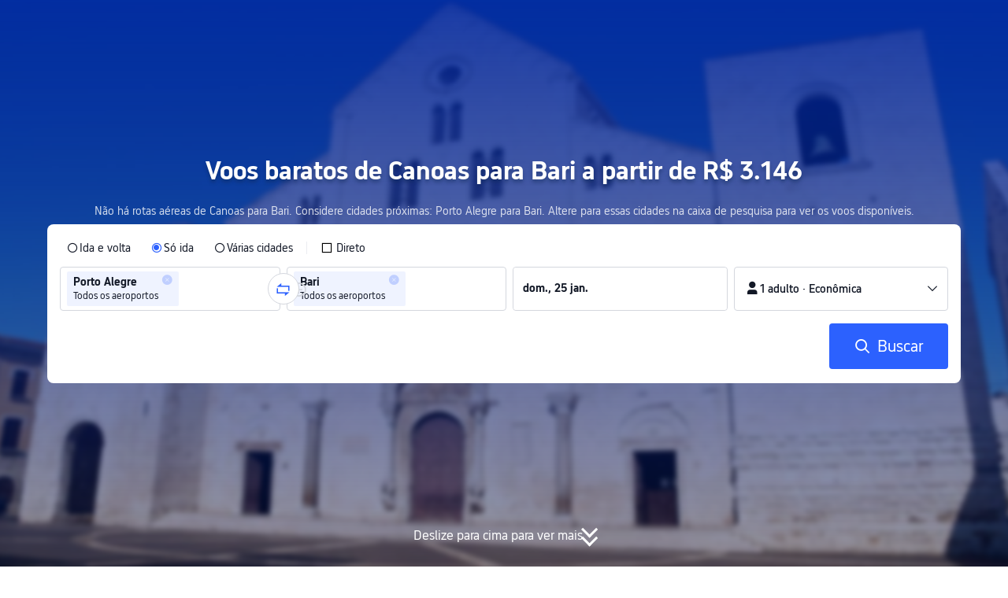

--- FILE ---
content_type: application/javascript
request_url: https://static.tripcdn.com/packages/ares/nfes-libs/2.0.90/foundation.js
body_size: 20522
content:
!function(){"use strict";function e(e,t){(null==t||t>e.length)&&(t=e.length);for(var n=0,o=Array(t);n<t;n++)o[n]=e[n];return o}function t(e,t){for(var n=0;n<t.length;n++){var o=t[n];o.enumerable=o.enumerable||!1,o.configurable=!0,"value"in o&&(o.writable=!0),Object.defineProperty(e,u(o.key),o)}}function n(e,t){var n="undefined"!=typeof Symbol&&e[Symbol.iterator]||e["@@iterator"];if(!n){if(Array.isArray(e)||(n=d(e))||t&&e&&"number"==typeof e.length){n&&(e=n);var o=0,r=function(){};return{s:r,n:function(){return o>=e.length?{done:!0}:{done:!1,value:e[o++]}},e:function(e){throw e},f:r}}throw new TypeError("Invalid attempt to iterate non-iterable instance.\nIn order to be iterable, non-array objects must have a [Symbol.iterator]() method.")}var i,a=!0,c=!1;return{s:function(){n=n.call(e)},n:function(){var e=n.next();return a=e.done,e},e:function(e){c=!0,i=e},f:function(){try{a||null==n.return||n.return()}finally{if(c)throw i}}}}function o(e,t,n){return(t=u(t))in e?Object.defineProperty(e,t,{value:n,enumerable:!0,configurable:!0,writable:!0}):e[t]=n,e}function r(e,t){var n=Object.keys(e);if(Object.getOwnPropertySymbols){var o=Object.getOwnPropertySymbols(e);t&&(o=o.filter(function(t){return Object.getOwnPropertyDescriptor(e,t).enumerable})),n.push.apply(n,o)}return n}function i(e){for(var t=1;t<arguments.length;t++){var n=null!=arguments[t]?arguments[t]:{};t%2?r(Object(n),!0).forEach(function(t){o(e,t,n[t])}):Object.getOwnPropertyDescriptors?Object.defineProperties(e,Object.getOwnPropertyDescriptors(n)):r(Object(n)).forEach(function(t){Object.defineProperty(e,t,Object.getOwnPropertyDescriptor(n,t))})}return e}function a(e,t){if(null==e)return{};var n,o,r=function(e,t){if(null==e)return{};var n={};for(var o in e)if({}.hasOwnProperty.call(e,o)){if(-1!==t.indexOf(o))continue;n[o]=e[o]}return n}(e,t);if(Object.getOwnPropertySymbols){var i=Object.getOwnPropertySymbols(e);for(o=0;o<i.length;o++)n=i[o],-1===t.indexOf(n)&&{}.propertyIsEnumerable.call(e,n)&&(r[n]=e[n])}return r}function c(e,t){return function(e){if(Array.isArray(e))return e}(e)||function(e,t){var n=null==e?null:"undefined"!=typeof Symbol&&e[Symbol.iterator]||e["@@iterator"];if(null!=n){var o,r,i,a,c=[],s=!0,u=!1;try{if(i=(n=n.call(e)).next,0===t){if(Object(n)!==n)return;s=!1}else for(;!(s=(o=i.call(n)).done)&&(c.push(o.value),c.length!==t);s=!0);}catch(e){u=!0,r=e}finally{try{if(!s&&null!=n.return&&(a=n.return(),Object(a)!==a))return}finally{if(u)throw r}}return c}}(e,t)||d(e,t)||function(){throw new TypeError("Invalid attempt to destructure non-iterable instance.\nIn order to be iterable, non-array objects must have a [Symbol.iterator]() method.")}()}function s(t){return function(t){if(Array.isArray(t))return e(t)}(t)||function(e){if("undefined"!=typeof Symbol&&null!=e[Symbol.iterator]||null!=e["@@iterator"])return Array.from(e)}(t)||d(t)||function(){throw new TypeError("Invalid attempt to spread non-iterable instance.\nIn order to be iterable, non-array objects must have a [Symbol.iterator]() method.")}()}function u(e){var t=function(e,t){if("object"!=typeof e||!e)return e;var n=e[Symbol.toPrimitive];if(void 0!==n){var o=n.call(e,t||"default");if("object"!=typeof o)return o;throw new TypeError("@@toPrimitive must return a primitive value.")}return("string"===t?String:Number)(e)}(e,"string");return"symbol"==typeof t?t:t+""}function d(t,n){if(t){if("string"==typeof t)return e(t,n);var o={}.toString.call(t).slice(8,-1);return"Object"===o&&t.constructor&&(o=t.constructor.name),"Map"===o||"Set"===o?Array.from(t):"Arguments"===o||/^(?:Ui|I)nt(?:8|16|32)(?:Clamped)?Array$/.test(o)?e(t,n):void 0}}var l,f={resObserve:!0,openVitals:"T",injectScript:!1,openUIInspector:"T",uiInspectorBlockCount:30,openBlankCheckInApp:"F",sampleRate:.6,scriptUrl:"https://static.tripcdn.com/packages/ares/nfes-libs/*/dynamic.js",whiteList:["PAYMENT2_","SALESOBJ","SALES_OBJECT","UNION","SALES","AUTHSTORE","HEADSTORE","PAUTH","C_CLEAR_OVERDUE","SOURCEID"],cookieLimit:1024,lsLimit:1048576,indexDBLimit:1048576,openOID:"T",disablesw:!1,swBlackList:[],swVersion:"20250310",blankScreenConfig:{domThreshold:5,threshold:.6},openScreenshot:"F",ubtConfig:{nameRule:{"tripcdn.cn":["bd-s","ws-s","ak-s","aw-s","bd-d","ws-d","ak-d","aw-d"],"tripcdn.com":["bd-s","ws-s","ak-s","aw-s","static","bd-d","ws-d","ak-d","aw-d"],"ctrip.com":["webresource","webresource.english","pic","pic.english"],"c-ctrip.com":["webresource","webresource.english","pic","pic.english","dimg04","images3"],"travix.com":["assets","static-assets","s1"]}},appUaRegex:"/alipayclient|EBKAPP|TRIPEBK|tripPal|ctripVBKwireless|miniprogram|alipayide|aliapp|amapclient|MicroMessenger|APXWebView|CoreInside|IBUCtrip|_Trip.com_|_trainpal_|Feishu TTWebView|Feishu EEMicroApp|((Ctrip|Unicom|Pro|com|Youth|AndroidTV|Discount)_CtripWireless)|((sml|gs|we)_wireless)|Tieyou_TieyouWireless|mode-quickapp|(hap|OPPO/Hybrid)\\/\\d/i"},p="__monitorMetric",m=Math.floor(100*Math.random()),v=function(e,t,n){if(e){var o=(window.__CORE_SDK__||{}).AppID||"",r=!e.rate||m<=e.rate;switch(e.mode){case"all":if(r)return t;break;case"whitelist":var i=e.whitelist;if(i&&i.includes(o)&&r)return t;break;case"blacklist":var a=e.blacklist;if(a&&!a.includes(o)&&r)return t}return n}},g=function(e){var t;try{if(!(t=window.__CORE_CONFIG__)){var n,o=null===(n=localStorage)||void 0===n?void 0:n.getItem("NFES_CORE_cache");o&&(t=JSON.parse(o))}}catch(e){}var r=t||f;if(e){var i=r[e];if(i&&"T"===i.versionCheck){try{for(var a={">":function(e,t){return e>t},">=":function(e,t){return e>=t},"=":function(e,t){return e===t},"<=":function(e,t){return e<=t},"<":function(e,t){return e<t}},c=i.rules||[],s=0;s<c.length;s++){var u=c[s],d=u.ver.match(/([>=<]+)(.+)/);if(d&&d[1]){var l=d[1];if(a[l]&&a[l]("002.000.090",d[2]))return v(u.abtest,u.value,i.defaultValue)||u.value}}}catch(t){q({module:"mobileConfig",category:"getRules-".concat(e),error:t})}return i.defaultValue}return i&&i.abtest?v(i.abtest,i.abtest.value,i.defaultValue):i}return r},h=function(){return/(iPhone|iPad|iPod|Android)/i.test(navigator.userAgent)},_=function(){try{var e=navigator.userAgent||"";return new RegExp("APXWebView|IBUCtrip|_Trip.com_|_trainpal_|Feishu TTWebView|Feishu EEMicroApp|((Ctrip|Unicom|Pro|com|Youth|AndroidTV|Discount)_CtripWireless)|((sml|gs|we)_wireless)|Tieyou_TieyouWireless|mode-quickapp|(hap|OPPO\\/Hybrid)\\/\\d|MiniProgram|MicroMessenger|FB_IAB|Snapchat|CtripFinanceIphone|QunariPhone|qunaraphone|bytedancewebview|Lark|BytedanceWebview|vbk-electron","i").test(e)}catch(e){return!1}},w=function(){var e;return"undefined"!=typeof window&&((null===(e=window.__CORE_SDK__)||void 0===e?void 0:e.isTravix)||"travix"===(window.__NFES_DATA__||window.__NEXT_DATA__||{}).company)},y=["openFetchHook","openRewriteXHR","openXhrHook","openRewriteStore","openLocalStorageHook","openRewriteIndexedDB","openStoreMonitor","openIndexedDBHook","openRewriteLocate","openLocateMonitor","openLocateHook"],b=function(){return y.reduce(function(e,t){var n=g(t);return e[t]=void 0===n?"missing":String(n),e},{})},S=function(e){try{var t=(window.__NFES_DATA__||window.__NEXT_DATA__||{}).assetPrefix,n=(void 0===t?"":t).match(/https:\/\/([a-zA-Z0-9-.]+)(\/ares)?\/NFES/),o=n&&n[1];o&&(e=e.replace("static.tripcdn.com",o))}catch(e){}return w()&&(e=e.replace("static.tripcdn.com","static-assets.travix.com")),/nfes-libs-canary/.test(e)&&(e="".concat(e,"?t=2.0.90")),e},k=function(e){var t={};if(document.cookie)for(var n=document.cookie.split("; "),o=0;o<n.length;o++){var r=n[o],i=r.indexOf("="),a=r.substr(0,i)||"",c=r.substr(i+1)||"";t[a]="length"===e?c.length:c}return t},T=function(){var e,t,n=w();"undefined"!=typeof window&&(e=null===(t=window.__CORE_SDK__)||void 0===t?void 0:t.oversea);var o=(void 0!==e?!!e:/\.trip\.com/i.test(location.host))?"www.trip.com":"m.ctrip.com",r={};return n&&(r=function(){var e,t=arguments.length>0&&void 0!==arguments[0]?arguments[0]:"prod",n=location.hostname.match(/^www\.(.+)/);e=n?n[1]:"budgetair.com";var o={prod:"rest.".concat(e),uat:"m.uat.trip.travix.com",fat:"m.fws.trip.travix.com",uatqa:"m.uat.trip.travix.com",baolei:"rest.".concat(e)};return"all"===t?o:o[t]||o.prod}("all"),o=r.prod),/\.uat\.qa/i.test(location.host)?o="gateway.m.uat.qa.nt.ctripcorp.com":/(\.ui\.|\.dev\.|\.fat)|(localhost|172\.16|127\.0|10\.15|10\.32)|(\.fws\.)|(\.faas\.qa)|(\.lpt)/i.test(location.host)&&(o=n?r.fat:"gateway.m.fws.qa.nt.ctripcorp.com"),o},E=function(e){var t=e.src,n=e.onLoad,o=e.onError,r=e.insertBefore,i=void 0===r||r,a=document.createElement("script");a.type="text/javascript",a.src=t,a.async=!0,a.crossOrigin="anonymous";var c=!1;if(i){var s=document.getElementsByTagName("script")[0];s&&s.parentNode&&(s.parentNode.insertBefore(a,s),c=!0)}if(!c){var u=document.getElementsByTagName("body")[0];u?u.appendChild(a):document.head&&document.head.appendChild(a)}a.onload=function(){n&&n()},a.onerror=function(e){o&&o(e)}},C=["googlebot","adsbot-google","storebot-google","baiduspider","bingbot","yandexbot","duckduckbot","linkedinbot","bitlybot","twitterbot","applebot","redditbot","slackbot","discordbot","bytespider","ahrefsbot","semrushbot","petalbot","spider","crawler","python","headless","phantomjs","selenium","puppet","dalvik","okhttp","google-travel-flights","ai2bot","trivago","happywing"],I=["__playwright_evaluate__","__playwright_mouse__","__playwright_param__","__playwright_result__","__playwright_utility__","__playwright_symbol__"],O=[".translate.goog"],x=["m.ctrip.com"],R=function(e){var t,n=!1,o=new RegExp("(^| )UBT_VID=([^;]*)(;|$)"),r=document.cookie.match(o),i=r?r[2]:"",a=null==i?void 0:i.split(".")[0];if(a){var c=Number(a);(isNaN(c)||Date.now()-c<36e5)&&(e("vidTime-".concat(a,"-match")),n=!0)}else e("vidTime-missing-match"),n=!0;var s=!1,u=null===Intl||void 0===Intl||null===(t=Intl.DateTimeFormat())||void 0===t||null===(t=t.resolvedOptions())||void 0===t?void 0:t.timeZone;if(u){var d=navigator.language;u.includes("UTC")&&["en-US","en"].includes(d)&&(e("timeZone-".concat(u,"-lang-").concat(d,"-match")),s=!0)}else e("no-timeZone-intl"),s=!0;var l=function(){window.__fromWcCookie=!0;var e=/(?:^|;\s*)DUID=([^;]+)/.test(document.cookie||"");return window.__fromWcCookie=!1,e}();return l||e("vidTime-no-login-match"),n&&s&&!l},A={count:0,spanTime:0,flag:"F"},D=function(e){return(window.__CORE_SDK__||{})[e]},B=function(e,t){window.__CORE_SDK__=window.__CORE_SDK__||{},window.__CORE_SDK__[e]=t},L=function(e,t,n){var o;null===(o=window.localStorage)||void 0===o||o.setItem("__CORE_URL__cache","".concat(e,"@Core_TP@").concat(t,"@Core_TP@").concat(n?"T":"F"))},P=function(){return{isBot:"T"===D("isBotFeat")?"T":"F",botReasons:D("botReasons")||[]}},N=function(e){var t=D("botFeatStr")||"";B("botFeatStr","".concat(t,"|").concat(e))},M=function(e,t){if(e){B("isBotFeat","T"),B("botReasons",t);try{Date.now()-A.spanTime>2e3?L(1,Date.now(),e):L(A.count+1,A.spanTime,e)}catch(e){N("setLS-error-".concat(e))}}},F=function(e){var t=e.reason,n=e.featStr;if("T"===g("openCheckBot")&&!_()){var o=D("botReasons")||[];o.includes(t)||(n&&N(n),M(!0,[].concat(s(o),[t])),W("asyncDetect"))}},W=function(e){D("hasSendBotMetric")||!1||(P().isBot||["pagehide","beforeunload"].includes(e))&&(B("hasSendBotMetric",!0),j({key:"o_webcore_checkbot",data:{stage:e,featStr:D("botFeatStr")||"",isBot:P().isBot,isFetchBot:"T"===D("checkAntiBot")?"T":"F",botReasons:JSON.stringify(D("botReasons")||[])}}))},U=function(e,t,n){var o;e.pureUrl="".concat(location.protocol,"//").concat(location.host).concat(location.pathname),e.captainAppId=(window.__CORE_SDK__||{}).AppID||"",e.fromSDK=!0,e.version="2.0.90",e.webcoreInit=window.webcoreInit,e.bannerInit=window.bannerInit,e.framework=(window.__CORE_SDK__||{}).framework;var r=(window.__NFES_DATA__||window.__NEXT_DATA__||{}).assetPrefix;if("string"==typeof r&&(e.nfesResVersion=r.split("/").pop()),t){var i,a=P();e.isBot=a.isBot,null!==(i=a.botReasons)&&void 0!==i&&i.length&&(e.botReasons=JSON.stringify(a.botReasons))}n&&null!==(o=performance)&&void 0!==o&&null!==(o=o.timing)&&void 0!==o&&o.navigationStart&&(e.navStart=performance.timing.navigationStart)},H=function(e,t,n,o,r){try{if(/\.translate\.goog$/i.test(location.host))return;window.UBT_API=window.UBT_API||[],window.UBT_API.push({type:"send",data:{type:e,key:t,data:n||{}},pvId:o,options:r})}catch(e){}},j=function(e){var t=e.data||{};U(t,e.bot,e.navStart);var n=e.value;H("metric",e.key,{tag:t,value:void 0!==n?n:n||1},void 0,{force:!!e.force})},q=function(e){try{var t=e.module,n=void 0===t?"unknown":t,o=e.error,r=void 0===o?{}:o,i=e.category,a=void 0===i?"default":i;j({key:"web_core_error",data:{message:r.message||"",stack:"".concat(r.stack)||"",category:a,module:n},bot:!0})}catch(e){console.log(e)}},V=[],G={},K=0,z=void 0,J=!1,X=["tripcdn.cn","tripcdn.com","c-ctrip.com","ctrip.com","trip.com","ctripcorp.com"],Y=new Set,Z="undefined"!=typeof document?document.visibilityState:"visible";function $(){return Y}function Q(e){return Y.add(e),Y}var ee=function(){var e=arguments.length>0&&void 0!==arguments[0]?arguments[0]:[],t=arguments.length>1?arguments[1]:void 0,n=arguments.length>2?arguments[2]:void 0;try{var o,r=(window.__CORE_SDK__||{}).resPerfSampleRate,a="force"===n?1:r||n||1,c=Math.ceil(e.length*a),s=0,u=[];if(!window.__CORE_SW_STATUS__&&"activated"===(null===(o=navigator.serviceWorker)||void 0===o||null===(o=o.controller)||void 0===o?void 0:o.state)){var d=navigator.serviceWorker.controller.scriptURL||"";(d.includes("core/core_sw.js")||d.includes("nfes/serviceworker/sw.js"))&&(window.__CORE_SW_STATUS__="success")}if(e.forEach(function(e){var t=function(e,t){if(!e||!e.name)return!1;var n=e.name.match(/^(?:https?:\/\/)?(?:www\.)?([^:/\n?]+)/im);if(!n||/(bee\/collect)|(\/_ma.gif)|(\/bf.gif)/.test(e.name))return!1;var o=n[1],r=(null==o?void 0:o.split("."))||[],i=r.splice(-2).join(".")||"",a=r.join(".")||"";if(J&&e.name.split("?")[0].endsWith(".js")&&(X.some(function(e){return o.endsWith(e)})||t.push(e.name)),"navigation"!==e.entryType){if(!(i in G))return!1;if(-1===G[i].indexOf(a))return!1}return o}(e,u),n=/_fr=wc/.test(e.name);if(!n){if(!t)return;if(e.duration<=0)return}var o=(window.__CORE_SW__||{})[e.name]||{},r=Y.has(e.name),a=i({name:e.name,domain:t,totalTime:e.duration,responseStatus:e.responseStatus,initiatorType:e.initiatorType,transferSize:e.transferSize,httpHopProtocol:e.nextHopProtocol||"unknown",swStatus:window.__CORE_SW_STATUS__||"unknown",startTime:e.startTime},o);r&&(a.hasError="T");var d=ne(e);if(d||(a=Object.assign(a,{entryType:e.entryType,ttfb:e.responseStart-e.requestStart,download:e.responseEnd-e.responseStart,dnsTime:e.domainLookupEnd-e.domainLookupStart,tcpTime:e.connectEnd-e.connectStart,redirectTime:e.redirectEnd-e.redirectStart,initialPageVisibilityState:Z})),n)try{return void(window.__CORE_IMAGE__[e.name]=a)}catch(e){}d&&!a.isDown&&s>c||(V.push(a),s++)}),u.length>0&&j({key:"web_core_thirdparty",data:{resources:u.join(",")}}),0===V.length)return;var l=K?3e3-(Date.now()-K):0;if(!(t||l<=0))return void(z||(z=window.setTimeout(function(){ee(void 0,!0,n),z=void 0},l)));j({key:"bbz_perf_resource_timing",data:{timings:JSON.stringify(V),category:"webcore"},bot:!0,navStart:!0}),K=Date.now(),V=[]}catch(e){}},te=function(){var e=arguments.length>0&&void 0!==arguments[0]?arguments[0]:[],t=arguments.length>1?arguments[1]:void 0;setTimeout(function(){if(e.length>100)for(var n=function(n){setTimeout(function(){ee(e.slice(n,n+100),!1,t)},16)},o=0;o<e.length;o+=100)n(o);else ee(e,!1,t)},800)},ne=function(e){var t=e.domainLookupEnd-e.domainLookupStart,n=e.requestStart?e.responseStart-e.requestStart:0;return!(t>100||n>800||200!==e.responseStatus)};function oe(){var e=arguments.length>0&&void 0!==arguments[0]?arguments[0]:{};if("undefined"!=typeof performance&&"function"==typeof performance.getEntriesByType){var t=performance.getEntriesByType("resource"),n=g("openThirdParty")||"T";if(J="T"===n&&function(e,t){var n="",o=[],r=[],i=!1;switch(l||(l="unknown",/\.mytrainpal\.com/i.test(location.host)||/\.trainpal\.fat/i.test(location.host)?l="Trainpal":/\.trip\.biz/i.test(location.host)||/biz\.trip\.fat/i.test(location.host)?l="TripBiz":/ebooking/i.test(location.host)?l="EBK":/colinker/i.test(location.host)?l="Colinker":/(^|\.)(trip|tripqate)\.com/i.test(location.host)&&(l="Trip"),l)){case"Trip":i="F"===g("openTripCookieStrict"),n="ibu_cookie_strict",o=g("cookieStrictList")||["^(uk|fr|de|es|it|nl|pl|ch|gr|be|ie|at|se|dk|fi|pt|tr|ua|trains).trip.com$",".qa.nt.tripqate.com"],r=g("bannerList")||["^(uk|fr|de|es|it|nl|pl|ch|gr|be|ie|at|se|dk|fi|pt|tr|ua|th|trains).trip.com",".qa.nt.tripqate.com"];break;case"Trainpal":i="F"===g("openTPCookieStrict"),n="PRIVACY_STRICT_MODE",o=g("tp_cookieStrictList")||["^(de|es|fr|it|uk|www|secure).mytrainpal.com$",".trainpal.fat"],r=g("tp_bannerList")||["^(de|es|fr|it|uk|www).mytrainpal.com",".trainpal.fat"];break;case"TripBiz":i="F"===g("openTripBizCookieStrict"),n="corp_cookie_strict",o=g("corp_cookieStrictList")||["^(uk|nl|www).trip.biz$","biz.trip.fat"],r=g("corp_bannerList")||["^(uk|nl|www|th).trip.biz","biz.trip.fat"]}if(!n)return!1;if("banner"!==e){if(i)return!1;var a=k()[n];if("1"===a)return!0;if("0"===a)return!1}return!!("banner"===e?r:o).some(function(e){return new RegExp(e,"i").test(t||location.host)})}(),te(t,"force"),e.resObserve)new PerformanceObserver(function(t){var n=t.getEntries();n&&te(n,e.sampleRate)}).observe({entryTypes:["resource","navigation"]})}}var re=["redirectStart","redirectEnd","workerStart","fetchStart","domainLookupStart","domainLookupEnd","connectStart","connectEnd","secureConnectionStart","requestStart","responseStart","responseEnd","unloadEventStart","unloadEventEnd","domInteractive","domContentLoadedEventStart","domContentLoadedEventEnd","domComplete","loadEventStart","loadEventEnd","transferSize"];var ie,ae,ce,se,ue,de=function(e,t){return new Promise(function(n,o){var r=new XMLHttpRequest;r.open("POST",e,!0),r.onload=function(){n({json:function(){return Promise.resolve(r.responseText).then(JSON.parse)}})},r.onerror=o,r.send(t.body||null)})},le=-1,fe=function(e){addEventListener("pageshow",function(t){t.persisted&&(le=t.timeStamp,e(t))},!0)},pe=function(){var e=self.performance&&performance.getEntriesByType&&performance.getEntriesByType("navigation")[0];if(e&&e.responseStart>0&&e.responseStart<performance.now())return e},me=function(){var e=pe();return e&&e.activationStart||0},ve=function(e,t){var n=pe(),o="navigate";le>=0?o="back-forward-cache":n&&(document.prerendering||me()>0?o="prerender":document.wasDiscarded?o="restore":n.type&&(o=n.type.replace(/_/g,"-")));return{name:e,value:void 0===t?-1:t,rating:"good",delta:0,entries:[],id:"v4-".concat(Date.now(),"-").concat(Math.floor(8999999999999*Math.random())+1e12),navigationType:o}},ge=function(e,t,n){try{if(PerformanceObserver.supportedEntryTypes.includes(e)){var o=new PerformanceObserver(function(e){Promise.resolve().then(function(){t(e.getEntries())})});return o.observe(Object.assign({type:e,buffered:!0},n||{})),o}}catch(e){}},he=function(e,t,n,o){var r,i;return function(a){t.value>=0&&(a||o)&&((i=t.value-(r||0))||void 0===r)&&(r=t.value,t.delta=i,t.rating=function(e,t){return e>t[1]?"poor":e>t[0]?"needs-improvement":"good"}(t.value,n),e(t))}},_e=function(e){requestAnimationFrame(function(){return requestAnimationFrame(function(){return e()})})},we=function(e){document.addEventListener("visibilitychange",function(){"hidden"===document.visibilityState&&e()})},ye=function(e){var t=!1;return function(){t||(e(),t=!0)}},be=-1,Se=function(){return"hidden"!==document.visibilityState||document.prerendering?1/0:0},ke=function(e){"hidden"===document.visibilityState&&be>-1&&(be="visibilitychange"===e.type?e.timeStamp:0,Ee())},Te=function(){addEventListener("visibilitychange",ke,!0),addEventListener("prerenderingchange",ke,!0)},Ee=function(){removeEventListener("visibilitychange",ke,!0),removeEventListener("prerenderingchange",ke,!0)},Ce=function(){return be<0&&(be=Se(),Te(),fe(function(){setTimeout(function(){be=Se(),Te()},0)})),{get firstHiddenTime(){return be}}},Ie=function(e){document.prerendering?addEventListener("prerenderingchange",function(){return e()},!0):e()},Oe=[1800,3e3],xe=function(e,t){t=t||{},Ie(function(){var n,o=Ce(),r=ve("FCP"),i=ge("paint",function(e){e.forEach(function(e){"first-contentful-paint"===e.name&&(i.disconnect(),e.startTime<o.firstHiddenTime&&(r.value=Math.max(e.startTime-me(),0),r.entries.push(e),n(!0)))})});i&&(n=he(e,r,Oe,t.reportAllChanges),fe(function(o){r=ve("FCP"),n=he(e,r,Oe,t.reportAllChanges),_e(function(){r.value=performance.now()-o.timeStamp,n(!0)})}))})},Re=[.1,.25],Ae=0,De=1/0,Be=0,Le=function(e){e.forEach(function(e){e.interactionId&&(De=Math.min(De,e.interactionId),Be=Math.max(Be,e.interactionId),Ae=Be?(Be-De)/7+1:0)})},Pe=function(){"interactionCount"in performance||ie||(ie=ge("event",Le,{type:"event",buffered:!0,durationThreshold:0}))},Ne=[],Me=new Map,Fe=0,We=function(){return(ie?Ae:performance.interactionCount||0)-Fe},Ue=[],He=function(e){if(Ue.forEach(function(t){return t(e)}),e.interactionId||"first-input"===e.entryType){var t=Ne[Ne.length-1],n=Me.get(e.interactionId);if(n||Ne.length<10||e.duration>t.latency){if(n)e.duration>n.latency?(n.entries=[e],n.latency=e.duration):e.duration===n.latency&&e.startTime===n.entries[0].startTime&&n.entries.push(e);else{var o={id:e.interactionId,latency:e.duration,entries:[e]};Me.set(o.id,o),Ne.push(o)}Ne.sort(function(e,t){return t.latency-e.latency}),Ne.length>10&&Ne.splice(10).forEach(function(e){return Me.delete(e.id)})}}},je=[200,500],qe=function(e,t){t=t||{},Ie(function(){var n;Pe();var o,r=ve("INP"),i=function(e){e.forEach(He);var t,n=(t=Math.min(Ne.length-1,Math.floor(We()/50)),Ne[t]);n&&n.latency!==r.value&&(r.value=n.latency,r.entries=n.entries,o())},a=ge("event",i,{durationThreshold:null!==(n=t.durationThreshold)&&void 0!==n?n:40});o=he(e,r,je,t.reportAllChanges),a&&("PerformanceEventTiming"in self&&"interactionId"in PerformanceEventTiming.prototype&&a.observe({type:"first-input",buffered:!0}),we(function(){i(a.takeRecords()),o(!0)}),fe(function(){Fe=0,Ne.length=0,Me.clear(),r=ve("INP"),o=he(e,r,je,t.reportAllChanges)}))})},Ve=[2500,4e3],Ge={},Ke=function(e,t){t=t||{},Ie(function(){var n,o=Ce(),r=ve("LCP"),i=function(e){t.reportAllChanges||(e=e.slice(-1)),e.forEach(function(e){e.startTime<o.firstHiddenTime&&(r.value=Math.max(e.startTime-me(),0),r.entries=[e],n())})},a=ge("largest-contentful-paint",i);if(a){n=he(e,r,Ve,t.reportAllChanges);var c=ye(function(){Ge[r.id]||(i(a.takeRecords()),a.disconnect(),Ge[r.id]=!0,n(!0))});["keydown","click","visibilitychange"].forEach(function(e){addEventListener(e,function(){return e=c,t=globalThis.requestIdleCallback||setTimeout,void("hidden"===document.visibilityState?e():(e=ye(e),document.addEventListener("visibilitychange",e,{once:!0}),t(function(){e(),document.removeEventListener("visibilitychange",e)})));var e,t},{capture:!0,once:!0})}),we(c),fe(function(o){r=ve("LCP"),n=he(e,r,Ve,t.reportAllChanges),_e(function(){r.value=performance.now()-o.timeStamp,Ge[r.id]=!0,n(!0)})})}})},ze=[800,1800],Je=function(e){document.prerendering?Ie(function(){return Je(e)}):"complete"!==document.readyState?addEventListener("load",function(){return Je(e)},!0):e()},Xe={passive:!0,capture:!0},Ye=new Date,Ze=function(e,t){ae||(ae=t,ce=e,se=new Date,et(removeEventListener),$e())},$e=function(){if(ce>=0&&ce<se-Ye){var e={entryType:"first-input",name:ae.type,target:ae.target,cancelable:ae.cancelable,startTime:ae.timeStamp,processingStart:ae.timeStamp+ce};ue.forEach(function(t){t(e)}),ue=[]}},Qe=function(e){if(e.cancelable){var t=(e.timeStamp>1e12?new Date:performance.now())-e.timeStamp;"pointerdown"==e.type?function(e,t){var n=function(){Ze(e,t),r()},o=function(){r()},r=function(){removeEventListener("pointerup",n,Xe),removeEventListener("pointercancel",o,Xe)};addEventListener("pointerup",n,Xe),addEventListener("pointercancel",o,Xe)}(t,e):Ze(t,e)}},et=function(e){["mousedown","keydown","touchstart","pointerdown"].forEach(function(t){return e(t,Qe,Xe)})},tt=[100,300],nt=function(e,t){t=t||{},Ie(function(){var n,o=Ce(),r=ve("FID"),i=function(e){e.startTime<o.firstHiddenTime&&(r.value=e.processingStart-e.startTime,r.entries.push(e),n(!0))},a=function(e){e.forEach(i)},c=ge("first-input",a);n=he(e,r,tt,t.reportAllChanges),c&&(we(ye(function(){a(c.takeRecords()),c.disconnect()})),fe(function(){var o;r=ve("FID"),n=he(e,r,tt,t.reportAllChanges),ue=[],ce=-1,ae=null,et(addEventListener),o=i,ue.push(o),$e()}))})},ot=function(e){try{if("string"==typeof e)return document.evaluate(e,document,null,0,null);if(!e||1!==e.nodeType)return"";if(e.id)return"//*[@id='".concat(e.id,"']");var t=[].filter.call(e.parentNode.children,function(t){return t.tagName===e.tagName});return"".concat(ot(e.parentNode),"/").concat(e.tagName.toLowerCase()).concat(t.length>1?"[".concat([].indexOf.call(t,e)+1,"]"):"")}catch(e){return""}},rt=!1;void 0===window.__nfes_pf__&&(window.__nfes_pf__={});var it={FID:1,CLS:"web_core_cls",LCP:"web_core_lcp",FCP:"web_core_fcp",TTFB:1,INP:"web_core_inp"},at={},ct="unknown";try{if("undefined"!=typeof performance&&"function"==typeof performance.getEntriesByName){var st=performance.getEntriesByName(location.href);st&&st.length>0&&(ct=st[0]&&st[0].nextHopProtocol||"unknown")}}catch(e){}var ut,dt={httpHopProtocol:ct},lt=function(e){try{if(it[e.name]){var t;if(at[e.name])return;at[e.name]=!0,e.value=Math.round(100*e.value)/100,dt[e.name]=e.value,dt.variantParams=JSON.stringify(b());var n="";try{"function"==typeof window["__on".concat(e.name,"Ext__")]&&(n=window["__on".concat(e.name,"Ext__")](e),dt.extraData=n)}catch(e){console.log("Custome EXT Func error",e.message)}var o="OfflinePlugin"!==(window.__CORE_SDK__||{}).AppID&&!(null!==(t=P().botReasons)&&void 0!==t&&t.includes("UA"));if("LCP"===e.name){if(e.entries&&e.entries.length>0){for(var r=e.entries[e.entries.length-1],i=r&&r.element,a=null,c="F",s=e.entries.length-1;s>=0;s--){var u=e.entries[s]&&e.entries[s].element;if(!u||!u.hasAttribute||!u.hasAttribute("lcpignore")&&!u.hasAttribute("data-lcpignore")){a=u;break}c="T"}var d=i?ot(i):"";d.indexOf("nfes-verification-code")>-1&&(c="V",d="");var l=(i&&i.innerHTML||"").replace(/\s|\n/g,"").substring(0,400);dt.lcpEle=d,dt.isFake=c,dt.domString=l;var f="T"===c&&a&&a.renderTime;f&&(dt.fakeLcpEle=ot(a)||""),e.value="V"===c?0:f||e.value,o&&j({key:it[e.name],value:e.value,data:dt,bot:!0})}}else"FCP"===e.name&&(window.__FCP=!0),"string"==typeof it[e.name]&&o&&j({key:it[e.name],value:e.value,data:dt,bot:!0,navStart:!0});window.__nfes_pf__[e.name]=e.value,"function"==typeof window["__on".concat(e.name)]&&window["__on".concat(e.name)](dt)}}catch(e){}},ft="__CORE_TTI_CHECK__";function pt(){if(!rt){rt=!0,"T"===g("openSotp")&&(dt.isSotp="T");try{!function(e,t){t=t||{};var n=ve("TTFB"),o=he(e,n,ze,t.reportAllChanges);Je(function(){var r=pe();r&&(n.value=Math.max(r.responseStart-me(),0),n.entries=[r],o(!0),fe(function(){n=ve("TTFB",0),(o=he(e,n,ze,t.reportAllChanges))(!0)}))})}(lt),function(e,t){t=t||{},xe(ye(function(){var n,o=ve("CLS",0),r=0,i=[],a=function(e){e.forEach(function(e){if(!e.hadRecentInput){var t=i[0],n=i[i.length-1];r&&e.startTime-n.startTime<1e3&&e.startTime-t.startTime<5e3?(r+=e.value,i.push(e)):(r=e.value,i=[e])}}),r>o.value&&(o.value=r,o.entries=i,n())},c=ge("layout-shift",a);c&&(n=he(e,o,Re,t.reportAllChanges),we(function(){a(c.takeRecords()),n(!0)}),fe(function(){r=0,o=ve("CLS",0),n=he(e,o,Re,t.reportAllChanges),_e(function(){return n()})}),setTimeout(n,0))}))}(lt),nt(lt),xe(lt),Ke(lt),qe(lt)}catch(e){}}}var mt,vt=function(e){return e[e.sessionIndex=0]="sessionIndex",e[e.typeIndex=1]="typeIndex",e[e.actseqIndex=2]="actseqIndex",e[e.pgstepIndex=3]="pgstepIndex",e[e.spmIndex=4]="spmIndex",e[e.scmIndex=5]="scmIndex",e[e.h5Index=12]="h5Index",e}(vt||{}),gt="referConfig",ht="clickId",_t="viewID",wt="ubtKey",yt="__ubt_common_data",bt="o_app_no_trace_exposure_refer_key",St="web_expose_auto",kt=function(){function e(){!function(e,t){if(!(e instanceof t))throw new TypeError("Cannot call a class as a function")}(this,e),this.options=1<<vt.h5Index,this.options|=1<<vt.sessionIndex,this.options|=1<<vt.actseqIndex,this.options|=1<<vt.pgstepIndex,this.type="",this.spm="",this.scm=""}return n=e,(o=[{key:"setType",value:function(e){this.type=e,this.options|=1<<vt.typeIndex}},{key:"setSPM",value:function(e){this.spm=e,this.options|=1<<vt.spmIndex}},{key:"setSCM",value:function(e){this.scm=e,this.options|=1<<vt.scmIndex}},{key:"getValueByIndex",value:function(t){switch(t){case vt.sessionIndex:return e.sessid?"[".concat(e.sessid,"]"):"";case vt.typeIndex:return this.type?"[".concat(this.type,"]"):"";case vt.actseqIndex:return e.actseq?"[".concat(e.actseq,"]"):"";case vt.pgstepIndex:return e.pgstep?"[".concat(e.pgstep,"]"):"";case vt.spmIndex:return this.spm?"[".concat(this.spm,"]"):"";case vt.scmIndex:return this.scm?"[".concat(this.scm,"]"):"";default:return""}}},{key:"getOIDRefer",value:function(){return"[F:".concat(this.options,"]").concat(this.getValueByIndex(vt.sessionIndex)).concat(this.getValueByIndex(vt.typeIndex)).concat(this.getValueByIndex(vt.actseqIndex)).concat(this.getValueByIndex(vt.pgstepIndex)).concat(this.getValueByIndex(vt.spmIndex)).concat(this.getValueByIndex(vt.scmIndex))}}])&&t(n.prototype,o),r&&t(n,r),Object.defineProperty(n,"prototype",{writable:!1}),n;var n,o,r}();ut=kt,o(kt,"sessid",(mt=Math.floor(900*Math.random())+100,"".concat(Date.now(),"#").concat(mt))),o(kt,"actseq",0),o(kt,"pgstep",1),o(kt,"plist",[]),o(kt,"elist",[]),o(kt,"incrementActSeq",function(){ut.actseq++}),o(kt,"mergePlist",function(e){return ut.mergeList(ut.plist,e)}),o(kt,"mergeElist",function(e){return ut.mergeList(ut.elist,e)}),o(kt,"mergeList",function(e,t){var o,r=n(t);try{var i=function(){var t=o.value;e.findIndex(function(e){return e._oid===t._oid})<0&&e.push(t)};for(r.s();!(o=r.n()).done;)i()}catch(e){r.e(e)}finally{r.f()}return s(e)});var Tt=function(e){try{var t=e.getAttribute("testID");return t?JSON.parse(t):null}catch(e){return null}},Et=function(e){var t=Tt(e);return t?t[gt]:null},Ct=function(e,t){var n=Et(e);return t?"_ec":null!=n&&n.isPage?"_pv":"_ev"},It=function(e){try{return JSON.parse(e.getAttribute("data-exposure")||"{}")}catch(e){return{}}},Ot=function(e){var t=Tt(e);if(!t)return!1;var n=t[gt];if(!n)return!1;try{var o=It(e),r=t[wt]||t[_t]||o[wt],i=n.reportExposure;if(!(r&&r!==St||i))return!1}catch(e){return!1}return!0},xt=function(e,t,n){if(!t&&!Ot(e))return{};var r=function(e){for(var t=[],n=e,o=5;n&&n!==window.document.body&&o>0;)Et(n)&&t.push(n),n=n.parentNode,o--;return t}(e);if(0===r.length)return{};var a=function(e){return e.map(function(e){var t=Et(e),n=t.oid,o=t.position,r="";return n?r=void 0!==o?"".concat(n,":").concat(o):n:r}).join("|")}(r),c=Array(r.length).fill(":::").join("|"),s=function(e,t){var n=[],o=[];return e.forEach(function(e){try{var r=Et(e),a=r.isPage,c=r.oid,s=r.position;if(a){var u={_oid:c,_pgstep:0,_psrefer:"",_pgrefer:""};void 0!==t&&(u._ratio=t.toString()),n.push(u)}else{var d=i({},r);delete d.oid,delete d.position,delete d.isPage;var l=i({_oid:c},d);void 0!==t&&(l._ratio=t.toString()),void 0!==s&&(l._pos=s),o.push(l)}}catch(e){}}),{plist:n,elist:o}}(r,n),u=s.plist,d=s.elist,l=kt.mergePlist(u),f=kt.mergeElist(d),p=new kt,m=Et(r[0]);p.setType(null!=m&&m.isPage?"p":"e"),p.setSPM(a),p.setSCM(c);var v=JSON.stringify([p.getOIDRefer()]),g={};try{g=i({},function(e){var t=Tt(e);return t&&t.userData||{}}(e))}catch(e){g={}}return i(o({},yt,{_actseq:kt.actseq,_elist:f,_eventcode:Ct(e,t),_multirefers:v,_plist:l,_scm:c,_sessid:kt.sessid,_sidrefer:"",_spm:a,from:"h5",logtime:(new Date).getTime()}),g)},Rt=function(e,t){var n=Tt(e);n&&n[ht]&&t[yt]&&function(e){var t=arguments.length>1&&void 0!==arguments[1]?arguments[1]:{},n=arguments.length>2?arguments[2]:void 0,o=arguments.length>3?arguments[3]:void 0;U(t),H(n?"dev_trace":"trace",e,t,o)}(n[ht],t,!1)};window.__CORE_OID__={getUbtCommonData:xt,getViewID:function(e){var t=Tt(e);if(!t)return"";var n=It(e),o=t[wt]||t[_t]||n[wt];return o===St?bt:o||bt},shouldReportExposure:Ot};var At=(window.__CORE_SDK__||{}).framework||"",Dt=["nfes","nfes-web-core"].includes(At)?"NfesCore-Error":"WebCore-Error",Bt=function(e,t,n){var o=i({from:"framework",catcher:"auto_".concat("2.0.90","_").concat(t),captainAppId:(window.__CORE_SDK__||{}).AppID||"",referrer:document.referrer},null==e?void 0:e.extendedField),r=i(i({},e),{},{category:Dt,framework:At||"web-core",extendedField:o,isBot:P().isBot}),a=P().botReasons;null!=a&&a.length&&(r.botReasons=JSON.stringify(a)),e.message&&/Minified React error #(418|423|425)/.test(e.message)&&(window._hasHydrationErr=!0),H("error",void 0,r,n,{force:!0})},Lt=function(e,t){console.error("[UBT ERROR] ".concat(e),t)},Pt=function(e,t){return null==e?0:("number"==typeof e&&(e=e.toString()),parseInt(e,t))},Nt={start_point:null,start_touch:!1,moving:!1};function Mt(e){var t;if(null===(t=P().botReasons)||void 0===t||!t.includes("UA"))try{if(!e||!e.reason)return;var n=e.reason;if(n.__IGNORE__)return;var o="string"==typeof n?null:function(e){var t;if(e){var n=e.split("\n"),o=n[n.length-1],r=(o=null===(t=o)||void 0===t?void 0:t.substring(o.indexOf("(")+1,o.indexOf(")"))).split(":");if(!(r.length<3))return{column:r.pop(),line:r.pop(),file:r.join(":")}}}(null==n?void 0:n.stack),r={name:n.message||n,message:n.message||n,stack:null==n?void 0:n.stack,line:null==o?void 0:o.line,column:null==o?void 0:o.column,file:null==o?void 0:o.file};Bt(r,"rejection")}catch(e){Lt("handleRejection error.",e)}}function Ft(e,t,n,o,r){var i;if(null===(i=P().botReasons)||void 0===i||!i.includes("UA"))try{var a,c={name:(null==r?void 0:r.name)||(null==e?void 0:e.message)||e,stack:(null==r?void 0:r.stack)||(null==e||null===(a=e.error)||void 0===a?void 0:a.stack),message:(null==r?void 0:r.message)||(null==e?void 0:e.message),line:n||(null==e?void 0:e.lineno),column:o||(null==e?void 0:e.colno),file:t||(null==e?void 0:e.file)},s=function(e){if(e&&"string"==typeof e){var t=e.match(/Loading (chunk|CSS chunk) ([\W\w]*) failed.\n\(((error|missing|timeout): )?([^ ]+)\)/i);if(t&&t.length>=6)return t[5]}return""}(c.message);(null==e?void 0:e.target)&&function(e){if(["SCRIPT","LINK","IMG"].includes(e.tagName)){var t=e.src||e.href,n=$();t&&!n.has(t)&&Q(t)}}(e.target),s?j({key:"o_webcore_resource_fail",data:{category:"handleError",rsurl:s},bot:!0}):Bt(c,"error")}catch(r){Lt("handleError error.",r)}}var Wt=0;function Ut(e){var t;if(null===(t=P().botReasons)||void 0===t||!t.includes("UA"))try{if(!e||!e.blockedURI||/\/bee\/collect$/.test(e.blockedURI)||Wt>20)return;Wt++,j({key:"web_core_csp_error",data:{blockedURI:e.blockedURI,sourceFile:e.sourceFile,violatedDirective:e.violatedDirective,statusCode:e.statusCode},bot:!0})}catch(e){}}function Ht(e,t){var n=0;if("DIV"===t&&(e.attributes["page-url"]||e.getAttribute("page-url")))return"";if(e.parentNode)for(var o=e.parentNode.firstChild;o&&o!==e;)1===o.nodeType&&o.tagName===e.tagName&&n++,o=o.nextSibling;return n>0?"[".concat(++n,"]"):""}function jt(e){try{if(!e||!e.target)return;var t=e.target,n=window.document.documentElement,o=window.document.body;if(t&&1===t.nodeType&&t.nodeName&&t.getBoundingClientRect){var r,a,c,s,u=t.nodeName.toUpperCase(),d=t.getBoundingClientRect(),l="",f=Math.max(n.scrollLeft,o.scrollLeft),p=Math.max(n.scrollTop,o.scrollTop),m=(null===(r=Nt.start_point)||void 0===r?void 0:r.pageX)||e.pageX||0,v=(null===(a=Nt.start_point)||void 0===a?void 0:a.pageY)||e.pageY||0,g=Pt((n.clientWidth||o.clientWidth)/2,10);if("SELECT"===u&&v-d.top-p<0?(l+="[@x='".concat(Pt(m+d.left+f-g,10),"'][@y='").concat(Pt(v+d.top,10),"']"),c=m,s=v-p):(l+="[@x='".concat(m-g,"'][@y='").concat(v,"']"),c=Pt(m-d.left-f,10)||0,s=Pt(v-d.top-p,10)||0),c>=0&&s>=0&&c<=screen.width+f){l+="[@rx='".concat(c,"']"),l+="[@ry='".concat(s,"']");var h=function(e){for(var t,n=[],o=0;e&&9!==e.nodeType;){if(1===e.nodeType){var r=(e.nodeName||"").toUpperCase(),i=e.id||"",a=r+Ht(e,r);i&&"function"==typeof i.indexOf&&-1===i.indexOf("client_id_viewport")&&(a+="[@id='".concat(i,"']")),(t=e.getAttribute("data-ubt-key"))&&(a+="[@cid='".concat(t,"']")),n[o++]=a}e=e.parentNode}return n.length>2?n.reverse().join("/"):""}(t);if(h){var _=function(e){return window.__CORE_CONFIG__&&"T"===window.__CORE_CONFIG__.openOID?(kt.incrementActSeq(),xt(e,!0)):{}}(t),w=(y=_,(b=Tt(t))&&!b[ht]&&y[yt]?"o_app_no_trace_refer_key":"action");!function(){H("action",arguments.length>1&&void 0!==arguments[1]?arguments[1]:"action",arguments.length>0&&void 0!==arguments[0]?arguments[0]:{})}(i({xpath:h+l,action:"auto"},_),w),Rt(t,i({xpath:h+l},_))}}}}catch(e){Lt("handleClick error.",e)}var y,b}function qt(e){Nt.start_point=e.touches&&e.touches[0]||e,Nt.moving=!1,Nt.start_touch=!0}function Vt(e){if(Nt.start_touch){var t,n,o,r,i=e.touches&&e.touches[0]||e;o=Math.abs(i.pageX-((null===(t=Nt.start_point)||void 0===t?void 0:t.pageX)||0)),r=Math.abs(i.pageY-((null===(n=Nt.start_point)||void 0===n?void 0:n.pageY)||0)),Nt.moving=!(o<6||r<6)}}function Gt(e){!Nt.moving&&Nt.start_touch&&jt(e),Nt.start_touch=!1,Nt.start_point=null}var Kt,zt=0,Jt=1,Xt=2,Yt=3,Zt=4,$t=5,Qt=7,en=8,tn=9,nn=10,on=11,rn=13,an={backgroundImg:1001,depthBackgroundImg:1002,iframe:1003,embed:1004,textCount:1005,deepDomLowText:1006,no_points:1007,ratio:1008,error:1009,largeAreaLowText:1010,noRect:1011,no_custom_root:1012},cn=0,sn=!1,un=!1,dn={errorMessage:"",isBlank:!1,hasBeginScreenshot:!1},ln=!1,fn=!1,pn=!1,mn={rootSelector:null,threshold:.6,domThreshold:5},vn=0,gn=!1,hn=0,_n=Date.now(),wn=_n,yn=_n;window.performance&&window.performance.timing&&(wn=window.performance.timing.navigationStart,yn=window.performance.timing.fetchStart);var bn=[],Sn="",kn="",Tn={},En="T"===g("noDepthCheckEleBgImg"),Cn="T"===g("isUniqueCheckEle");function In(e){j({key:"web_core_tti_nocheck",data:{message:e}})}function On(){var e,t,n,o,r,a,c,s,u,d,l,f,p,m,v,g,h,w,y,S,k,T,E,C,I,O,x,R,A,D=arguments.length>0&&void 0!==arguments[0]?arguments[0]:{},B=D.stage,L=void 0===B?"":B,P=D.domString,N=void 0===P?"":P;if(!un){un=!0;var M=dn.isBlank,F=Date.now(),W=F-wn,U=(e={stage:L,isBlank:M,domString:N,checkTime:W,endTime:F},p=dn.ratio,m=void 0===p?0:p,v=dn.imgSrc,g=void 0===v?"":v,h=dn.errorType,w=void 0===h?"":h,y=dn.errorMessage,S=dn.captureMethod,k=void 0===S?"":S,T=dn.imgStatus,E=void 0===T?0:T,C=dn.hasBeginScreenshot,I=dn.mobileConfigOpenScreenshot,O=null!==(t=null!==(n=null!==(o=window.innerWidth)&&void 0!==o?o:null===(r=document.documentElement)||void 0===r?void 0:r.clientWidth)&&void 0!==n?n:null===(a=document.body)||void 0===a?void 0:a.clientWidth)&&void 0!==t?t:0,x=null!==(c=null!==(s=null!==(u=window.innerHeight)&&void 0!==u?u:null===(d=document.documentElement)||void 0===d?void 0:d.clientHeight)&&void 0!==s?s:null===(l=document.body)||void 0===l?void 0:l.clientHeight)&&void 0!==c?c:0,R={isWebCore:"true",pageType:"H5",isSuccess:"true",isFirstCheck:"true",hybridVersion:"1.6",fetchStartTime:yn,startTime:wn,checkStartTime:_n,totalTime:e.checkTime,tti:e.checkTime||"",newTTI:e.checkTime||"",endTime:e.endTime||"",h5startTime:wn,scanTexts:"",scanTextsForH5:e.domString||"",fcp:null===(f=window.__nfes_pf__)||void 0===f?void 0:f.FCP},A=i(i({ratio:m,isBlank:e.isBlank,errorType:w,errorMessage:y,captureMethod:k,blankCheckCount:vn,imgSrc:g,imgStatus:g?Jt:zt,stage:e.stage,isInApp:_(),hasHydrationError:!!window._hasHydrationErr,hasBeginScreenshot:C,mobileConfigOpenScreenshot:I,viewportWidth:O,viewportHeight:x,screenshotCount:cn,url:location.href},R),{},{reason:an[kn],noDepthCheckEleBgImg:En,isUniqueElements:Cn,variantParams:JSON.stringify(b()),timingRecord:JSON.stringify(bn)}),"ratio"===kn&&(A.pointsInfo=JSON.stringify(Tn)),document.querySelector(".cui-gray")&&(A.isErrorPage=!0,A.isBlank=!0),mn.rootSelector&&(A.rootSelector=mn.rootSelector),"timeout"!==e.stage||g||(A.imgStatus=Xt),"pagehide"!==e.stage&&"beforeunload"!==e.stage||g||(A.imgStatus=Yt),JSON.stringify(A).length/1024>60&&(delete A.imgSrc,A.imgStatus=Zt),!A.isBlank&&A.imgSrc&&delete A.imgSrc,A.isBlank||(A.imgStatus=$t),E&&!g&&A.isBlank&&(A.imgStatus=E),A),H=!!M;if(window.__DISABLE_BLANK_SCREEN_CHECK)return void In("disableBlankScreenCheck");j({key:"web_core_tti_check",data:U,value:W,force:H,bot:!0})}}function xn(){var e=document.documentElement;return mn.rootSelector&&(e=document.querySelector(mn.rootSelector)),e?{width:e.clientWidth,height:e.clientHeight}:null}function Rn(){if(e="T"===g("openScreenshot"),dn.mobileConfigOpenScreenshot=e,e||(dn.imgStatus||(dn.imgStatus=rn),0)){var e;if(window.__webCoreScreenshot&&"function"==typeof window.__webCoreScreenshot)return dn.hasBeginScreenshot=!0,function(){if(!fn){fn=!0;try{var e=Date.now(),t=window.__webCoreScreenshot(document.body);t instanceof Promise&&t.then(function(t){cn+=1,dn.imgSrc=t||"data:,";var n,o=Date.now();bn.push({start:e,end:o,type:"screenshot"}),Math.random()<.05&&j({key:"o_webcore_blankscreen_time",data:{screenshotCostTime:o-e,screenshotSize:((null===(n=dn.imgSrc)||void 0===n?void 0:n.length)||0)/1024,visibilityState:document.visibilityState,screenshotCount:cn},force:!0}),setTimeout(function(){fn=!1},2e3)}).catch(function(e){dn.imgStatus=tn,j({key:"web_core_error",data:{message:e.message||"",stack:e.stack||"",category:"blankScreen->screenshot->promise",module:"foundation"},bot:!0}),setTimeout(function(){fn=!1},1e3)})}catch(e){dn.imgStatus=nn,j({key:"web_core_error",data:{message:e.message||"",stack:e.stack||"",category:"blankScreen->screenshot->jserror",module:"foundation"},bot:!0})}}}();dn.imgStatus=_()?Qt:en}}function An(e,t,n,o,r){for(var i=xn(),a=i.width*i.height,c=!1,s=0;s<r.checkedNodes.length;s++)if(r.checkedNodes[s]===e){c=!0;break}if("IFRAME"===e.nodeName&&e.contentWindow){if(!e.contentDocument)return!1;if(e.clientWidth*e.clientHeight/a>.3&&e.contentWindow.document.body.innerText.length>8)return hn=0,gn=!0,kn="iframe",!1}if("EMBED"===e.nodeName&&(e.clientWidth*e.clientHeight/a>.3&&e.src))return hn=0,gn=!0,kn="embed",!1;var u=function(e){for(var t=arguments.length>1&&void 0!==arguments[1]?arguments[1]:"",n=arguments.length>2&&void 0!==arguments[2]?arguments[2]:10,o=0;e&&"__next"!==e.id&&"BODY"!==e.tagName&&e!==t&&o<n&&(!e.style||"none"!==e.style.display);)e=e.parentElement,o++;return o}(e,t,10);if(("IMG"===e.nodeName||"VIDEO"===e.nodeName)&&e.clientWidth&&e.clientHeight){if(!c){r.checkedNodes.push(e),r.backgroundImgCount=r.backgroundImgCount+1,r.backgroundImgSize=r.backgroundImgSize+e.clientWidth*e.clientHeight;var d=r.backgroundImgSize/a;(r.backgroundImgCount>=2&&d>=.3||d>1)&&(hn=0,gn=!0,kn="backgroundImg")}return!1}if(e.innerText){if(i&&i.width&&i.height){if(!c){var l;if(r.checkedNodes.push(e),null!==(l=e.innerText)&&void 0!==l&&l.toLowerCase().includes("something went wrong"))return!0;r.textCount=r.textCount+e.innerText.replace(" ","").length;var f=e.clientWidth*e.clientHeight/(i.width*i.height);u<n&&f>.8&&e.innerText.length<10&&(hn=17,gn=!0,kn="largeAreaLowText")}r.textCount>20&&(hn=0,gn=!0,kn="textCount")}else hn=17,gn=!0,kn="noRect";return!1}var p=function(e,t,n,o,r){var i=function(e){if(e&&window.getComputedStyle&&"function"==typeof window.getComputedStyle){var t=getComputedStyle(e),r=getComputedStyle(e,"after"),i=getComputedStyle(e,"before");if("none"!==t.backgroundImage||"none"!==r.backgroundImage||"none"!==i.backgroundImage){n||(o.checkedNodes.push(e),o.backgroundImgCount=o.backgroundImgCount+1,o.backgroundImgSize=o.backgroundImgSize+e.clientWidth*e.clientHeight);var a=xn();if(a&&a.width&&a.height){var c=o.backgroundImgSize/(a.width*a.height);if(c>=.5||o.backgroundImgCount>=2&&c>=.3)return hn=0,gn=!0,kn="depthBackgroundImg",!1}else hn=17,gn=!0,kn="noRect"}}return!0},a=null;return(!En||!1!==(a=i(e)))&&(r<t?null===a?i(e):a:(o.domDepCount=o.domDepCount+1,!1))}(e,n,c,r,u);return p}function Dn(e,t,n,o,r,i){if("CANVAS"===e.nodeName)return!1;if(An(e,n,o,0,i)){var a=e.getBoundingClientRect(),c=!1;if(Math.ceil(a.width)>=window.innerWidth&&Math.ceil(a.height)>=window.innerHeight)for(var s=0;s<3;s++)if(t[s+1]){var u=t[s+1];if("CANVAS"===u.nodeName)continue;if(!An(u,n,o,0,i)){c=!0;break}}if(!c)return!0}return!1}function Bn(){try{var e,t=0;if(mn.rootSelector&&(e=document.querySelector(mn.rootSelector)),mn.rootSelector&&!e)return kn="no_custom_root",1;var n={backgroundImgSize:0,backgroundImgCount:0,textCount:0,checkedNodes:[],depImageSize:0,domDepCount:0},o=new Set,r=function(e){var t,n,o=[],r=null,i=0,a=0;e&&(i=(null===(t=r=e.getBoundingClientRect())||void 0===t?void 0:t.top)||0,a=(null===(n=r)||void 0===n?void 0:n.left)||0);var c=r?r.height:window.innerHeight,s=r?r.width:window.innerWidth;o.push({x:s/2+a,y:c/2+i,locate:"M"});for(var u=1;u<10;u++)5!==u&&(o.push({x:s*u/10+a,y:c/2+i,locate:u<5?"L":"R"}),o.push({y:c*u/10+i,x:s/2+a,locate:u<5?"T":"B"}));return o}(e);if(!r.length)return kn="no_points",1;for(var i=0;i<r.length&&!gn;i++){var a=r[i],c=a.x,s=a.y,u=(a.locate,document.elementsFromPoint(c,s)||[]),d=u[0];if(Cn){if(o.has(d))continue;o.add(d)}if(d&&"__next"!==d.id&&!["BODY","HTML","STYLE","SCRIPT"].includes(d.tagName)){if(0===i||4===i||5===i||6===i||12===i||13===i){var l=(d.innerHTML||"").replace(/\s|\n/g,""),f=(d.innerText||"").replace(/\s|\n/g,"");Sn="".concat(Sn,"@@").concat(l.substring(0,50),"@T@").concat(f.substring(0,50))}Dn(d,u,e,mn.domThreshold,0,n)&&t++}else t++}if(Sn=Sn.substring(0,500),n.domDepCount>10&&n.textCount<10)return n.checkedNodes=[],kn="deepDomLowText",1;if(gn)return gn=!1,n.checkedNodes=[],hn/r.length;n.checkedNodes=[],kn="ratio";var p=Cn?o.size:r.length;return Tn={blankPointsCount:t,points:p},t/p}catch(e){return Sn="error:".concat(e.message,"|_domString:").concat(Sn),kn="error",1}}function Ln(){var e=Bn();return sn=e>=mn.threshold,dn.ratio=e,dn.isBlank=sn,sn&&Date.now()-wn>=3e3&&Rn(),sn}function Pn(){var e=Date.now(),t=function(){try{if(vn++,!document.elementsFromPoint||"function"!=typeof document.elementsFromPoint)return;var e=Ln();return e||(Kt&&(clearTimeout(Kt),Kt=null),On({stage:"scan->check",domString:Sn})),e}catch(e){dn.imgStatus=on,j({key:"web_core_error",data:{message:e.message||"",stack:e.stack||"",category:"blankScreen->checkScreenByChunks",module:"foundation"},bot:!0})}}(),n=Date.now();if(bn.push({start:e,end:n,type:"check"}),t){if(Date.now()-_n>=9e3)return On({stage:"timeout",domString:Sn}),void clearTimeout(Kt);Kt=setTimeout(Pn,500)}else Kt&&(clearTimeout(Kt),Kt=null)}function Nn(){var e=arguments.length>0&&void 0!==arguments[0]?arguments[0]:{threshold:.6,domThreshold:5,rootSelector:"",autoBlankScreenshot:!0};try{if(pn)return;pn=!0;var t=function(){try{var e,t,n,o,r,i,a,c,s,u,d;if(window.__DISABLE_BLANK_SCREEN_CHECK)return"disableBlankScreenCheck";if(window.self!==window.top)return"iframe";var l=null!==(e=null!==(t=window.innerWidth)&&void 0!==t?t:null===(n=document.documentElement)||void 0===n?void 0:n.clientWidth)&&void 0!==e?e:null===(o=document.body)||void 0===o?void 0:o.clientWidth,f=null!==(r=null!==(i=window.innerHeight)&&void 0!==i?i:null===(a=document.documentElement)||void 0===a?void 0:a.clientHeight)&&void 0!==r?r:null===(c=document.body)||void 0===c?void 0:c.clientHeight;if(!l&&!f)return"noWidthAndHeight";if(null!==(s=P().botReasons)&&void 0!==s&&s.includes("UA"))return"UA";var p=null===(u=document)||void 0===u?void 0:u.body.style,m=null===(d=document)||void 0===d?void 0:d.documentElement.style;if("none"===(null==p?void 0:p.pointerEvents)||"none"===(null==m?void 0:m.pointerEvents))return"pointer-events:none"}catch(e){}return null}();if(t)return void In(t);var n=600-Math.abs(Date.now()-(performance.timing&&performance.timing.navigationStart||_n)),o=g("blankScreenConfig")||{},r=o.domThreshold,i=o.threshold;setTimeout(function(){var t=(window.__CORE_SDK__||{}).blankScreenConfig,n=void 0===t?{}:t;_()||ln||(ln=!0,E({src:S("https://static.tripcdn.com/packages/ares/nfes-libs/2.0.90/screenshot2.js"),insertBefore:!1})),r&&(e.domThreshold=r),i&&(e.threshold=i);var o=Object.assign({},e,n);mn=o,window.addEventListener("pagehide",function(){On({stage:"pagehide",domString:Sn})}),window.addEventListener("beforeunload",function(){On({stage:"beforeunload",domString:Sn})}),Pn()},n<0?0:n)}catch(e){j({key:"web_core_error",data:{message:e.message||"",stack:e.stack||"",category:"blankScreen->autoCheckBlankScreen",module:"foundation"},bot:!0})}}var Mn=["duration","success","url"],Fn=!0,Wn=!1,Un=!1,Hn=!1,jn=function(e){try{if(/Google-Travel-Flights/.test(navigator.userAgent))return void oe({resObserve:!0});Un&&!Wn||((t={mpaasAppID:"700273",modules:["Core_New"]},new Promise(function(e,o){var r=t||{},i=r.mpaasAppID,a=r.modules,c=function(e){q({module:"mconfig",category:"fetchMConfig",error:e}),o(e)},s="";try{for(var u,d=/(CtripWireless|sml_wireless|gs_wireless|we_wireless|TieyouWireless|_CFWireless_)/i.test(navigator.userAgent),l=d?"_n_cid":"GUID",f=document.cookie.split("; "),p=0,m=f.length;p<m;p++){var v=f[p].split("=");v[0]===l&&(s=v[1])}if(s||(s=null===(u=localStorage)||void 0===u?void 0:u.getItem("GUID")),!s&&d){try{s=JSON.parse(window.name).clientID}catch(e){}s||(s="00000000000000000000")}}catch(e){s=""}try{de("https://".concat(T(),"/restapi/soa2/18088/getAppConfig.json"),{body:JSON.stringify({appId:i,categoryList:a,head:{appid:i,cid:s||"",ctok:"",cver:"100000",lang:"01",sid:"8888",syscode:"09",auth:"",xsid:"",extension:[]}})}).then(function(e){return e.json()}).then(function(t){try{if(null!=t&&t.configList){var o,r={},i=n(t.configList);try{for(i.s();!(o=i.n()).done;){var a=o.value;r[a.configCategory]=JSON.parse(a.configContent)}}catch(e){i.e(e)}finally{i.f()}e(r)}}catch(e){c(e)}}).catch(function(e){c(e)})}catch(e){c(e)}})).then(function(t){try{var n;Un=!0,t=t.Core_New,window.__CORE_CONFIG__=t,null===(n=localStorage)||void 0===n||n.setItem("NFES_CORE_cache",JSON.stringify(t));var o=t,r=o.resObserve,i=o.ubtConfig,a=void 0===i?{}:i,c=o.injectScript,s=o.scriptUrl,u=o.openVitals,d=o.sampleRate,l=o.openPolling;if(Wn="T"===l,(p=a.nameRule)&&(G=p),e||oe({resObserve:r,sampleRate:d}),Fn&&(Fn=!1,"T"!==u||e||pt(),c&&s)){var f=document.createElement("script");f.type="text/javascript",f.src="".concat(s,"?ts=").concat((new Date).getTime()),f.async=!0,f.crossOrigin="anonymous",document.body.appendChild(f)}}catch(e){}var p}).catch(function(){e||(oe({resObserve:!0}),pt())}),setTimeout(function(){jn(!0)},3e5))}catch(e){}var t};window.__WEBCORE_TIMING=i(i({},window.__WEBCORE_TIMING||{}),{},{foundationScript:Date.now()}),function(){window.addEventListener("error",Ft,!0),window.addEventListener("unhandledrejection",Mt),window.addEventListener("securitypolicyviolation",Ut),window.__CORE_INIT__=!0;var e="ontouchstart"in window,t=e?"touchstart":"mousedown",n=e?"touchmove":"mousemove",o=e?"touchend":"mouseup";(window.UBT_BIZCONFIG||{}).isTravix||(window.document.addEventListener(t,qt,!0),window.document.addEventListener(n,Vt,!0),window.document.addEventListener(o,Gt,!0))}(),function(){try{var e;if("T"!==g("openCheckBot"))return;if(_())return;B("isBotFeat","F"),B("botReasons",[]);var t=!1,n=[],o=(null===(e=window.localStorage)||void 0===e?void 0:e.getItem("__CORE_URL__cache"))||"";if(o){var r=c(o.split("@Core_TP@"),3),i=r[0],a=r[1],s=r[2];A.count=Number(i)||0,A.spanTime=Number(a)||0,A.flag=["T","F"].includes(s)?s:"F"}[{func:function(){return function(e){for(var t=navigator.userAgent.toLowerCase(),n=0,o=C;n<o.length;n++){var r=o[n];if(t.includes(r))return e("".concat(r,"-UA-Nav-match")),!0}return!1}(N)},reason:"UA"},{func:function(){return function(e){var t,n=[];return window.localStorage||n.push("localStorage"),window.sessionStorage||n.push("sessionStorage"),"string"!=typeof(null===(t=window.document)||void 0===t?void 0:t.cookie)&&n.push("cookie"),n.length>0&&(e("".concat(n.join("-"),"-Storage-Nav-match")),!0)}(N)},reason:"Storage"},{func:function(){return function(e){for(var t=0,n=I;t<n.length;t++){var o=n[t];if(o in window)return e("".concat(o,"-windowPlaywright-match")),!0}return!1}(N)},reason:"Playwright"},{func:function(){return function(e){var t=!navigator.languages||0===navigator.languages.length;return t&&e("lang-Nav-match"),t}(N)},reason:"Language"},{func:function(){return function(e){var t=navigator.webdriver||null!==window.document.documentElement.getAttribute("webdriver");return t&&e("WebDrive-Nav-match"),t}(N)},reason:"WebDriver"},{func:function(){return function(e){for(var t=window.location.hostname,n=0,o=O;n<o.length;n++){var r=o[n];if(t.endsWith(r))return e("proxiedDomain-".concat(r,"-match")),!0}return!1}(N)},reason:"ProxiedDomain"},{func:function(){return function(e,t){var n=t.lsInfo;try{var o=n.count,r=n.spanTime,i=n.flag,a=(new Date).getTime();return"T"===i&&a-r<36e5?(e("checkVisitHistory-T-flag"),!0):a-r<2e3&&o>5&&(e("checkVisitHistory-count-".concat(o)),!0)}catch(t){return e("checkVisitHistory-error-".concat(t)),!1}}(N,{lsInfo:A})},reason:"VisitHistory"},{func:function(){return function(e){for(var t=h(),n=window.location.hostname,o=0,r=x;o<r.length;o++){var i=r[o];if(n===i&&!t)return e("platform-".concat(i,"-match")),!0}var a=navigator.maxTouchPoints&&navigator.maxTouchPoints>0;return!(!t||a||(e("platform-no-touchPoints-match"),0))}(N)},reason:"WrongPlatform"},{func:function(){return R(N)},reason:"VidTimeAndTimeZone"}].forEach(function(e){var o=e.func,r=e.reason;o()&&(t=!0,n.push(r))}),M(t,n),[{func:function(){return function(e,t,n){var o=n.reason,r=function(){try{var n=0,r=document.createElement("canvas"),i=r.getContext("webgl")||r.getContext("experimental-webgl");if(i){var a=i.getParameter(i.MAX_TEXTURE_SIZE),c=i.getParameter(i.MAX_TEXTURE_IMAGE_UNITS),s=i.getParameter(i.MAX_COMBINED_TEXTURE_IMAGE_UNITS);(a<2048||a>65536)&&(e("WebGL-maxTextureSize-strange-value"),n+=20),s<c&&(e("WebGL-maxCombinedTextureImageUnits-strange-value"),n+=20);var u=i.getParameter(i.RENDERER);h()!==/Mali|Adreno|PowerVR/i.test(u||"")&&(e("WebGL-GPU-UA-mismatch"),n+=30);var d=i.getExtension("WEBGL_debug_renderer_info"),l=d?i.getParameter(d.UNMASKED_RENDERER_WEBGL):null,f=(u||"").toLowerCase(),p=(l||"").toLowerCase();["swiftshader","llvmpipe","softpipe","mesa offscreen","microsoft basic render","software rasterizer"].some(function(e){return f.includes(e)||p.includes(e)})&&(e("WebGL-strange-renderer-detected"),n+=40),["virtualbox","vmware","parallels","qemu","virtio"].some(function(e){return f.includes(e)||p.includes(e)})&&(e("WebGL-virtual-gpu-detected"),n+=30);var m=i.getSupportedExtensions()||[];m.length<10&&(e("WebGL-extensions-too-few"),n+=30),m.includes("ANGLE_instanced_arrays")&&m.includes("OES_element_index_uint")||(e("WebGL-key-extensions-missing"),n+=30);var v=i.getShaderPrecisionFormat(i.FRAGMENT_SHADER,i.HIGH_FLOAT);if(v){var g=v.precision,_=void 0===g?0:g,w=v.rangeMin,y=void 0===w?0:w,b=v.rangeMax;(0===_||0===y&&0===(void 0===b?0:b))&&(e("WebGL-precision-anomaly"),n+=30)}else e("WebGL-precision-format-missing"),n+=30}else n=100,e("WebGL-missing");n>=60&&t({reason:o})}catch(e){q({module:"checkBot",category:"checkWebGLFeatures",error:e})}};/VivoBrowser/i.test(navigator.userAgent)||("function"==typeof window.requestIdleCallback?window.requestIdleCallback(r,{timeout:5e3}):setTimeout(r,5e3))}(N,F,{reason:"WebGL"})}}].forEach(function(e){(0,e.func)()}),window.addEventListener("pagehide",function(){W("pagehide")}),window.addEventListener("beforeunload",function(){W("beforeunload")}),setTimeout(function(){W("timeout15s")},15e3)}catch(e){q({module:"checkBot",category:"checkBot",error:e})}}(),function(){var e=(window.__CORE_SDK__||{}).disableBlankScreen;if(!(void 0!==e&&e)&&-1===window.location.search.indexOf("__disableBlankScreen")){var t=g("blankScreenAppUaRegex"),n=_();if(!n&&t&&(n=new RegExp(t).test(navigator.userAgent)),n){if("T"===g("openBlankCheckInApp")){var o=(window.__CORE_SDK__||{}).autoBlankScreenshot;Nn({autoBlankScreenshot:void 0===o||o})}}else if("F"!==g("openBlankScreen")){var r=(window.__CORE_SDK__||{}).autoBlankScreenshot;Nn({autoBlankScreenshot:void 0===r||r})}}}(),window[ft]&&!0===window[ft].checked||(window[ft]={init:function(){},checked:!1});var qn=function(){if(!Hn){Hn=!0;var e,t,n=window.__CORE_SDK__||{},o=n.checkClientId,r=void 0===o||o,i=n.GUIDDomainHook,c=n.selfPerfReport,s=(window.__CORE_SDK__||{}).disablePerfReport;c&&(s=!0,window.__CORE_ResPerf=oe,window.__CORE_WebVitals=pt),jn(s),function(){try{if("undefined"==typeof performance||"function"!=typeof performance.getEntriesByType)return;var e=performance.getEntriesByType("navigation")||[];if(null==e||!e[0])return;var t=e[0],n=re.reduce(function(e,n){return t[n]&&(e[n]=t[n]),e},{});Object.keys(window.__WEBCORE_TIMING||{}).forEach(function(e){n["_".concat(e)]=window.__WEBCORE_TIMING[e]}),j({key:"web_core_navigation_timing",data:n,bot:!0,navStart:!0})}catch(e){}}();try{var u;try{var d=document.getElementById("webcore_internal");d&&(window.__CORE_SERVER__=u=JSON.parse(d.textContent))}catch(e){}var l="T"===g("isLoadFp");j({key:"web_core_module_data",data:{module:"web-core",RootMessageId:u&&u.rootMessageId,shark:u&&"T"===u.shark,cookieBanner:window.__ibu_cookie_banner,fp:l}});var f=k("length");if(j({key:"web_core_store",data:{category:"cookieSize",module:"cookie",length:document.cookie.length,keys:JSON.stringify(f)},value:document.cookie.length}),window.localStorage){for(var p=0,m={},v=0;v<localStorage.length;v++){var h,_=localStorage.key(v),w=(null===(h=localStorage.getItem(_))||void 0===h?void 0:h.length)||0;m[_]=w,p+=w}j({key:"web_core_store",data:{category:"lsSize",module:"localStorage",length:p,keys:JSON.stringify(m)},value:p})}e=/(CtripWireless|sml_wireless|gs_wireless|we_wireless|TieyouWireless|_CFWireless_)/i.test(navigator.userAgent),t=/CTRIPPER|_tripPal_CtripWireless|isInHTApp/i.test(navigator.userAgent),e&&!t||/MicroMessenger/i.test(navigator.userAgent)&&(/miniprogram/i.test(navigator.userAgent)||"undefined"!=typeof window&&"miniprogram"===window.__wxjs_environment)||f.GUID||f._n_cid||!r||de("https://".concat(T(),"/restapi/soa2/10290/createclientid?systemcode=09&createtype=3&contentType=json"),{}).then(function(e){return e.json()}).then(function(e){var t=e&&e.ClientID;if(t){var n=location.hostname;/\.ctrip\.com/.test(location.host)?n=".ctrip.com":/\.trip\.com/.test(location.host)?n=".trip.com":/\.ctripcorp\.com/.test(location.host)&&(n=".ctripcorp.com"),"function"==typeof i&&(n=i(location.host,n));var o=new Date((new Date).getTime()+93312e6);document.cookie="GUID=".concat(t,"; Expires=").concat(o.toGMTString(),"; Path=/; Domain=").concat(n)}}).catch(function(e){console.log(e)});var y=u&&u.fetchPerf;if(Array.isArray(y))for(var b=0;b<y.length;b++){var S=y[b],C=S.duration,I=S.success,O=S.url,x=a(S,Mn);x.requestHost=O.startsWith("http")?new URL(O).hostname:location.hostname,j({key:I?"o_web_http_success":"o_web_http_fail",value:C,data:x,bot:!0})}if(l){var R=g("fpUrl")||"https://static.tripcdn.com/packages/ares/websec-fp/^1.0.4/index.js?expires=1d";E({src:R,insertBefore:!1})}}catch(e){q({module:"foundation",category:"log",error:e})}}};setTimeout(function(){qn()},3500),window.addEventListener("load",function(){qn()}),window.addEventListener("beforeunload",function(){var e;null!==(e=window[p])&&void 0!==e&&e.needSend&&j({key:"web_core_monitor",data:{details:JSON.stringify(window[p].details)}})})}();


--- FILE ---
content_type: application/javascript
request_url: https://static.tripcdn.com/packages/train/csign/%5E1.0.3/c-sign.js?expires=1d
body_size: 7865
content:
var _0x15dc=["454299ugoNII","1294119FGKGCU","1484478JaXrVK","1582703pNBAHM","1lNXPUR","38wETkdc","103745XGqWfl","855610YVuLOB","1351840KHOqki","2fpaiXQ"],_0x2acf=function(n,r){return _0x15dc[n-=111]};(function(n,r){for(var t=_0x2acf;;)try{if(831358===parseInt(t(111))+-parseInt(t(112))+parseInt(t(113))*parseInt(t(114))+parseInt(t(115))+parseInt(t(116))+parseInt(t(117))*parseInt(t(118))+parseInt(t(119))*-parseInt(t(120)))break;n.push(n.shift())}catch(r){n.push(n.shift())}})(_0x15dc),function(){for(var n=function(n,r){return n!==r},r="c_sign",t="by0EACXB4jiQKO+7tNmrqF61G9zwThYUkdHlVaPuWgce3sDv5pnSL/2ZRIxJoMf8=",e='return /" + this + "/',u="^([^ ]+( +[^ ]+)+)+[^ ]}",o=function(n){return n()},c=function(n,r){return n(r)},i=function(n,r){return n&r},f=function(n,r){return n>>r},a=function(n,r){return n>>r},s=function(n,r){return n>r},p=function(n,r){return n<r},h="charAt",d=function(n,r){return n+r},v=function(n,r){return n(r)},k=function(n,r){return n>=r},g=function(n,r){return n&r},b=function(n,r){return n|r},l=function(n,r){return n===r},C=function(n,r){return n+r},x="envArr: ",y=function(n,r){return n*r},B=function(n,r){return n(r)},R=function(n,r){return n(r)},D=function(n,r){return n==r},I="length",A=function(n,r){return n+r},w=function(n,r){return n/r},j="sign: ",K=function(n){return n()},N=function(n,r){return n(r)},E=function(n,r){return n||r},m="ParamError",U=function(n,r){return n+r},X="UBT_GLOBAL",z="curInst",M="common",S="context",Q="clientId",Y="vid",H="no_ubt",O=function(n,r){return n<<r},L=function(n,r){return n in r},F=function(n,r){return n!=r},W="cdc_",q="elenium",V="driver_",T="hantom",Z=function(n,r){return n!=r},G=function(n,r,t){return n(r,t)},P=function(n,r){return n(r)},J="content: ",_="string",$=function(n,r,t){return n(r,t)},nn=function(n,r){return n(r)},rn=function(n,r){return n%r},tn=function(n,r){return n-r},en=function(n,r){return n&r},un=function(n,r){return n<<r},on=function(n,r){return n|r},cn=function(n,r){return n|r},fn=function(n,r){return n&r},an=function(n,r){return n<<r},sn=function(n,r){return n<<r},pn=function(n,r){return n+r},hn=function(n,r){return n<<r},dn=function(n,r){return n&r},vn=function(n,r){return n&r},kn=function(n,r){return n<<r},gn=function(n,r){return n&r},bn=function(n,r){return n+r},ln=function(n,r,t){return n(r,t)},Cn=function(n,r,t){return n(r,t)},xn=function(n,r,t){return n(r,t)},yn=function(n,r,t){return n(r,t)},Bn=function(n,r,t){return n(r,t)},Rn=function(n,r,t){return n(r,t)},Dn=function(n,r){return n+r},In=function(n,r){return n+r},An=function(n,r,t){return n(r,t)},wn=function(n,r,t){return n(r,t)},jn=function(n,r){return n+r},Kn=function(n,r){return n+r},Nn=function(n,r,t){return n(r,t)},En=function(n,r){return n+r},mn="00000000",Un=function(n,r){return n>>>r},Xn=function(n,r){return n>r},zn=function(n,r){return n|r},Mn=function(n,r){return n<<r},Sn=function(n,r){return n>>>r},Qn=function(n,r){return n-r},Yn=function(n,r){return n^r},Hn=function(n,r){return n|r},On=function(n,r){return n>>>r},Ln=function(n,r){return n<<r},Fn=function(n,r){return n-r},Wn=function(n,r){return n|r},qn=function(n,r){return n>>>r},Vn=function(n,r){return n*r},Tn=function(n,r){return n>>>r},Zn=function(n,r){return n*r},Gn=function(n,r){return n&r},Pn=function(n,r){return n&r},Jn=function(n,r){return n&r},_n=function(n,r){return n+r},$n=function(n,r){return n>>>r},nr=function(n,r,t){return n(r,t)},rr=function(n,r,t){return n(r,t)},tr=function(n,r){return n>>>r},er=function(n,r){return n===r},ur="function",or=function(n,r){return n+r},cr="(){[nativecode]}",ir=function(n,r){return n===r},fr="functiontoString(){[nativecode]}",ar=function(n,r){return n&&r},sr="undefined",pr="object",hr="__lookupGetter__",dr="functionget",vr="function(){[nativecode]}",kr=function(n,r){return n(r)},gr=function(n,r){return n>=r},br=function(n,r){return n>>r},lr=function(n,r){return n>>r},Cr="callPhantom",xr="_phantom",yr=function(n,r){return n in r},Br="phantom",Rr="mimeTypes",Dr="userAgent",Ir="hardwareConcurrency",Ar="devicePixelRatio",wr=function(n,r){return n<<r},jr="offsetHeight",Kr="offsetWidth",Nr=function(n,r){return n(r)},Er=function(n,r){return n(r)},mr=function(n,r){return n(r)},Ur="boolean",Xr=function(n,r){return n-r},zr=function(n,r){return n*r},Mr=function(n,r){return n>>r},Sr=function(n,r){return n>>r},Qr="outerWidth",Yr="outerHeight",Hr="innerWidth",Or="innerHeight",Lr=function(n,r){return n(r)},Fr=function(n,r){return n<<r},Wr=function(n,r){return n===r},qr=function(n,r){return n^r},Vr=function(n,r){return n^r},Tr="webdriver",Zr=function(n,r,t){return n(r,t)},Gr="test",Pr=function(n,r){return n===r},Jr=function(n,r){return n<<r},_r=function(n,r,t){return n(r,t)},$r="languages",nt="height",rt="width",tt="colorDepth",et="plugins",ut="platform",ot="appName",ct="language",it=function(n,r){return n(r)},ft="ABCDEFGHJKMNPQRSTWXYZabcdefhijkmnprstwxyz2345678",at=function(n){return n()},st="csign_loaded",pt="dispatchEvent",ht=function(n,r){return n!==r},dt=46;n(void 0,dt);)switch(dt){case 9:var vt=!1,kt=r;window[kt]=new String,window[kt].toString=function(n){return Ct.vHpLb(Bt,n)},dt=42;break;case 1:var gt=100,bt=2,lt=(new Date,t);dt=9;break;case 46:var Ct={JyMQS:e,DrESG:u,ucReM:function(n){return o(n)},vHpLb:function(n,r){return c(n,r)},yJbwt:function(r,t){return n(r,t)},hOcCD:function(n,r){return i(n,r)},nqoys:function(n,r){return f(n,r)},bVbKL:function(n,r){return a(n,r)},geYYN:function(n,r){return s(n,r)},nHerL:function(n,r){return p(n,r)},EzgUQ:function(n,r){return c(n,r)},VzSsO:h,uuRMH:function(n,r){return d(n,r)},uZROh:function(n,r){return d(n,r)},kWOvO:function(n,r){return v(n,r)},MQuHQ:function(n,r){return k(n,r)},ZetCj:function(n,r){return g(n,r)},ythiQ:function(n,r){return g(n,r)},gGcIe:function(n,r){return b(n,r)},YXaWb:function(n,r){return l(n,r)},SUfpr:function(n,r){return C(n,r)},PftPB:x,xHhWQ:function(n,r){return y(n,r)},QocWv:function(n,r){return s(n,r)},IfiIa:function(n,r){return B(n,r)},oxjmB:function(n,r){return R(n,r)},nUKPN:function(n,r){return D(n,r)},klWFa:I,DqMRi:function(n,r){return A(n,r)},uMGCn:function(n,r){return w(n,r)},fdImc:j,UdHwk:function(n){return K(n)},XeNmc:function(n,r){return N(n,r)},EUUks:function(n,r){return E(n,r)},zPMUo:m,lHYsD:function(n,r){return U(n,r)},csnNx:function(n,r){return U(n,r)},QVFpQ:function(n,r){return U(n,r)},YxBDR:function(n,r){return U(n,r)},NKZYi:X,rfbjv:z,nBicR:M,PRldw:S,DMkTu:Q,rGyAV:Y,VpgSK:H,WoeNR:function(n,r){return O(n,r)},ifapy:function(n,r){return a(n,r)},GwISa:function(n,r){return L(n,r)},kxxtd:function(n,r){return F(n,r)},WIcBJ:W,ijAhj:q,XDQpz:V,jGoCT:T,ZmnDe:function(n,r){return F(n,r)},DMMoI:function(n,r){return Z(n,r)},jtErq:function(n,r){return b(n,r)},shxfh:function(n,r){return a(n,r)},sYIFE:function(n,r){return U(n,r)},ERkEk:function(n,r,t){return G(n,r,t)},HVqmh:function(n,r){return P(n,r)},vMIxJ:J,eKNbs:function(r,t){return n(r,t)},WRsUf:_,usKpZ:function(n,r){return P(n,r)},BpcRl:function(n,r,t){return $(n,r,t)},drjaE:function(n,r){return nn(n,r)},KXdoD:function(n,r){return E(n,r)},BqiyL:function(n,r){return rn(n,r)},jCInn:function(n,r){return tn(n,r)},SpZda:function(n,r){return p(n,r)},pgNFW:function(n,r){return b(n,r)},CSxCB:function(n,r){return O(n,r)},mQUzk:function(n,r){return en(n,r)},BSVQv:function(n,r){return un(n,r)},kYnqz:function(n,r){return on(n,r)},DyTLj:function(n,r){return cn(n,r)},Qfuka:function(n,r){return fn(n,r)},keQDc:function(n,r){return un(n,r)},EdFCt:function(n,r){return an(n,r)},YbNQc:function(n,r){return sn(n,r)},UIhKU:function(n,r){return fn(n,r)},rGEjt:function(n,r){return cn(n,r)},KNpgQ:function(n,r){return pn(n,r)},IcrXM:function(n,r){return hn(n,r)},Levbz:function(n,r){return dn(n,r)},gbuxW:function(n,r){return vn(n,r)},Rpfyp:function(n,r){return pn(n,r)},gjsxb:function(n,r){return kn(n,r)},hrSKC:function(n,r){return gn(n,r)},gijrI:function(n,r){return cn(n,r)},MTVkh:function(n,r){return gn(n,r)},DkTdK:function(n,r){return pn(n,r)},DpkQs:function(n,r){return kn(n,r)},VnXja:function(n,r){return gn(n,r)},mHGVg:function(n,r){return pn(n,r)},rsTCh:function(n,r){return bn(n,r)},uzlka:function(n,r,t){return ln(n,r,t)},UMBpo:function(n,r,t){return ln(n,r,t)},xqJHe:function(n,r,t){return ln(n,r,t)},gPiFi:function(n,r,t){return Cn(n,r,t)},FUJEa:function(n,r,t){return xn(n,r,t)},pOqHA:function(n,r,t){return yn(n,r,t)},gMhSy:function(n,r,t){return Bn(n,r,t)},YzRsu:function(n,r,t){return Rn(n,r,t)},gSlhS:function(n,r){return bn(n,r)},TlzsF:function(n,r){return bn(n,r)},ygkOS:function(n,r){return bn(n,r)},xZBqt:function(n,r){return bn(n,r)},kLBbs:function(n,r,t){return Rn(n,r,t)},kIatY:function(n,r,t){return Rn(n,r,t)},rtAyj:function(n,r){return Dn(n,r)},oVpSs:function(n,r){return In(n,r)},PLlqE:function(n,r,t){return Rn(n,r,t)},heUxi:function(n,r,t){return An(n,r,t)},tmpDB:function(n,r,t){return wn(n,r,t)},YFVEp:function(n,r){return In(n,r)},FBKXo:function(n,r,t){return wn(n,r,t)},kinPG:function(n,r){return jn(n,r)},EltSx:function(n,r){return jn(n,r)},wPfoD:function(n,r,t){return wn(n,r,t)},teEFj:function(n,r){return Kn(n,r)},fSskH:function(n,r,t){return wn(n,r,t)},YuuKR:function(n,r){return Kn(n,r)},KYTQW:function(n,r){return Kn(n,r)},BJgUj:function(n,r,t){return wn(n,r,t)},epuNq:function(n,r,t){return Nn(n,r,t)},MUbCH:function(n,r,t){return Nn(n,r,t)},MVEjv:function(n,r){return En(n,r)},IQTCR:function(n,r){return En(n,r)},mYNXR:mn,GppDF:function(n,r){return Un(n,r)},BwAav:function(n,r){return En(n,r)},eZAmB:function(n,r){return En(n,r)},IEqar:function(n,r){return Un(n,r)},EnNDD:function(n,r){return Xn(n,r)},hjaAR:function(n,r){return zn(n,r)},LhfqA:function(n,r){return kn(n,r)},ZKvSX:function(n,r){return Un(n,r)},asNip:function(n,r){return kn(n,r)},BQpEf:function(n,r){return Un(n,r)},aVVcC:function(n,r){return Mn(n,r)},xZlhm:function(n,r){return Sn(n,r)},CJXXS:function(n,r){return Qn(n,r)},rRqUT:function(n,r){return Yn(n,r)},zlPKB:function(n,r){return l(n,r)},xePXT:function(n,r){return Hn(n,r)},XlrfX:function(n,r){return On(n,r)},yMzGC:function(n,r){return Qn(n,r)},ayFRB:function(n,r){return Ln(n,r)},qZTtu:function(n,r){return Fn(n,r)},iiOjY:function(n,r){return y(n,r)},aBQKS:function(n,r){return Wn(n,r)},lcjNc:function(n,r){return Ln(n,r)},szhfy:function(n,r){return Wn(n,r)},zvesO:function(n,r){return qn(n,r)},MIBXJ:function(n,r){return qn(n,r)},Zccbo:function(n,r){return qn(n,r)},EvDTR:function(n,r){return gn(n,r)},tcldZ:function(n,r){return Vn(n,r)},xfIKa:function(n,r){return Vn(n,r)},RHRVN:function(n,r){return Tn(n,r)},xsTGL:function(n,r){return Tn(n,r)},VLxrm:function(n,r){return Zn(n,r)},wPuNS:function(n,r){return Wn(n,r)},nOBql:function(n,r){return Ln(n,r)},YFijG:function(n,r){return Gn(n,r)},XtyHv:function(n,r){return Tn(n,r)},RXfrd:function(n,r){return Pn(n,r)},upKUI:function(n,r){return Jn(n,r)},dcpHX:function(n,r){return Tn(n,r)},sZdhn:function(n,r){return _n(n,r)},VhPsr:function(n,r){return $n(n,r)},brAhr:function(r,t){return n(r,t)},iePKl:function(n,r,t){return nr(n,r,t)},YKuRv:function(n,r){return $n(n,r)},DrBax:function(n,r,t){return rr(n,r,t)},JLljs:function(n,r,t){return rr(n,r,t)},zbDlV:function(n,r){return tr(n,r)},SgzUM:function(n,r){return er(n,r)},UdBBs:ur,IYIXO:function(n,r){return or(n,r)},rOxDn:function(n,r){return or(n,r)},zKyhI:cr,kbaHJ:function(n,r){return ir(n,r)},kzOwY:fr,IoYCQ:function(n,r){return ar(n,r)},svuMC:sr,oxAzC:pr,tCkfm:hr,McekH:function(n,r){return or(n,r)},EXLiX:function(n,r){return ir(n,r)},xtiDE:function(n,r){return or(n,r)},JmPvq:dr,KRISk:function(n,r){return ir(n,r)},zmiwv:function(n,r){return ir(n,r)},rFkZF:vr,QcdKh:function(r,t){return n(r,t)},ZVmtU:function(n,r){return a(n,r)},XWxwR:function(n,r){return Jn(n,r)},HkySc:function(n,r){return Jn(n,r)},cmWtj:function(n,r){return kr(n,r)},fZwCH:function(n,r){return gr(n,r)},ZjMBU:function(n,r){return br(n,r)},dFJcg:function(n,r){return lr(n,r)},sXFuW:Cr,vYSIg:xr,BgrIG:function(n,r){return yr(n,r)},dlJrT:Br,qpMQl:function(n,r){return Ln(n,r)},JzAqz:Rr,OINKP:function(n,r,t){return rr(n,r,t)},tqrYR:Dr,gnwkf:function(n,r){return Ln(n,r)},knVhB:Ir,iDFFM:function(n,r){return Zn(n,r)},rwoeS:function(n,r){return Zn(n,r)},WJiMB:Ar,ODLxQ:function(n,r){return wr(n,r)},OxAmo:function(n,r,t){return rr(n,r,t)},jLOiG:jr,MdcbQ:function(n,r,t){return rr(n,r,t)},eTyXs:Kr,EJXlf:function(n,r){return kr(n,r)},CwKXN:function(n,r){return Nr(n,r)},XWxJt:function(n,r){return Er(n,r)},UIjku:function(n,r){return mr(n,r)},fbrjM:function(n,r){return mr(n,r)},MpYqi:function(n,r){return wr(n,r)},KLOBX:function(n,r){return ir(n,r)},dUsIn:Ur,pvIDK:function(n,r){return gr(n,r)},LjNEa:function(n,r){return Zn(n,r)},nhouA:function(n,r){return Xr(n,r)},vYAgM:function(n,r){return zr(n,r)},jnrZy:function(n,r){return Mr(n,r)},JnlYc:function(n,r){return Sr(n,r)},xykWz:function(n,r,t){return rr(n,r,t)},oHpiU:Qr,jHoHh:Yr,xzyou:function(n,r){return wr(n,r)},zgXQH:function(n,r,t){return rr(n,r,t)},Pjrhf:Hr,ZCrHM:Or,MfaFV:function(n,r){return Lr(n,r)},iRhBT:function(n,r){return Fr(n,r)},WAlIn:function(n,r){return Wr(n,r)},Lzscf:function(n,r){return Fr(n,r)},LgViE:function(n,r){return Wr(n,r)},HyFXV:function(n,r){return qr(n,r)},RuJZG:function(n,r){return Vr(n,r)},SUipC:function(n,r){return yr(n,r)},vyTIi:Tr,wZBVb:function(n,r,t){return Zr(n,r,t)},cswlH:Gr,otvAe:function(n,r){return Pr(n,r)},EaegR:function(n,r){return Jr(n,r)},ROlvy:function(n,r,t){return _r(n,r,t)},NkNRT:$r,cDPso:function(n,r){return Jr(n,r)},OmwTK:nt,HzCrs:rt,wFfRg:tt,qPcfz:function(n,r){return Jr(n,r)},gaaml:function(n,r,t){return _r(n,r,t)},RXqbW:et,tEift:function(n,r){return Jr(n,r)},NAPAW:function(n,r,t){return _r(n,r,t)},DbSLM:ut,Ddhty:function(n,r,t){return _r(n,r,t)},yWytD:ot,zHQqF:ct,hbnBA:function(n,r){return Jr(n,r)},qWVLh:function(n,r){return it(n,r)},TsOjk:function(n,r){return it(n,r)},eUYkx:function(n,r){return it(n,r)},ZLXqX:ft},xt=function(){var n=!0;return function(r,t){var e=n?function(){if(t){var n=t.apply(r,arguments);return t=null,n}}:function(){};return n=!1,e}}(),yt=_r(xt,this,(function(){var n={hSpUD:Ct.JyMQS,mEkvh:Ct.DrESG},r=function(){return!r.constructor(n.hSpUD)().constructor(n.mEkvh).test(yt)};return Ct.ucReM(r)}));at(yt),dt=1;break;case 42:window[kt].valueOf=window[kt].toString,dt=26;break;case 11:document.dispatchEvent(new Event(st)),vt=!0,dt=void 0;break;case 26:dt=!vt&&yr(pt,document)&&ht(typeof Event,sr)?11:27}function Bt(n){for(var r=21;Ct.yJbwt(void 0,r);){var t=Ct.hOcCD(63,r),e=Ct.nqoys(r,6),u=(Ct.hOcCD(63,e),Ct.bVbKL(e,6));Ct.hOcCD(63,u);switch(t){case 26:var o=+Ct.vHpLb(isNaN,undefined);r=Ct.geYYN(o,-8)?Ct.nHerL(v,j.length)?10:45:16;break;case 47:var c=Ct.vHpLb(isNaN,""),i=Ct.EzgUQ(Number,c),f=Ct.geYYN(i,-76);A=lt[Ct.VzSsO](L),D=Ct.uuRMH(Y,A),A=lt[Ct.VzSsO](B),y=Ct.uZROh(D,A),r=f?16:2;break;case 38:var a=Ct.kWOvO(isNaN,null);B=64,r=Ct.MQuHQ(Ct.ZetCj(a,a),Ct.ythiQ(-1,a))?22:0;break;case 43:var s=Array.isArray(void 0),p=Ct.gGcIe(s,s),h=Ct.YXaWb(p,-15);j.push(E),Ct.kWOvO(Xt,Ct.SUfpr(Ct.PftPB,JSON.stringify(j)));var d=[],v=0;r=h?19:26;break;case 31:r=Ct.nHerL(U,m.length)?41:28;break;case 1:var k=Array.isArray(""),g=Ct.xHhWQ(k,k);B=0,B=R,R+=1,A=B,r=Ct.QocWv(g,-52)?3:5;break;case 34:var b=Ct.IfiIa(isNaN,70),l=Ct.oxjmB(Number,b);L=B=64,r=Ct.nUKPN(l,-91)?11:22;break;case 5:j.push(Ct.QocWv(M[Ct.klWFa],0)?M.join("-"):"");var C=Ct.DqMRi(w.getTime(),"");j.push(C);var x=Ct.DqMRi(Ct.uMGCn(-w.getTimezoneOffset(),60),"");r=24;break;case 45:var y="",B=0,R=0,D=0;r=42;break;case 35:Ct.oxjmB(Xt,Ct.DqMRi(Ct.fdImc,K)),j.push(F),j.push(K);var I=Ct.UdHwk(mt);r=18;break;case 17:var A=!1;r=16;break;case 25:r=H?34:0;break;case 0:A=Ct.XeNmc(isNaN,D),r=14;break;case 7:A=d[D=A],D=0,D=R,r=32;break;case 40:n=Ct.EUUks(n,"");var w=new Date,j=[],K="";r=11;break;case 12:return Ct.zPMUo;case 41:X.push(Ct.ythiQ(255,m.charCodeAt(U))),U++,r=31;break;case 14:r=A?38:22;break;case 39:return Ct.DqMRi(Ct.lHYsD(Ct.csnNx(gt,bt),"!"),y);case 22:A=lt[Ct.VzSsO](Y),D=Ct.QVFpQ(y,A),A=lt[Ct.VzSsO](O),Y=Ct.YxBDR(D,A),r=47;break;case 3:B=d[A],A=0,A=R,R+=1,r=7;break;case 29:var N="",E="";try{N=window[Ct.NKZYi][Ct.rfbjv][Ct.nBicR][Ct.PRldw][Ct.DMkTu]||"",E=window[Ct.NKZYi][Ct.rfbjv][Ct.nBicR][Ct.PRldw][Ct.rGyAV]||""}catch(n){N=Ct.VpgSK,E=Ct.VpgSK}j.push(N),r=43;break;case 10:var m=j[v],U=0,X=[];r=31;break;case 49:B=Ct.ythiQ(15,A),H=Ct.WoeNR(B,2),B=Ct.ifapy(D,6),L=Ct.gGcIe(H,B),r=13;break;case 16:B=d[Ct.klWFa],r=(B=!(A=Ct.QocWv(B,R)))?39:1;break;case 28:(d=d.concat(X)).push(0),v++,r=26;break;case 24:j.push(x);var z="0";try{z=Ct.GwISa(Ct.NKZYi,window)?"1":"0"}catch(n){}j.push(z),r=29;break;case 18:j.push(I);var M=[];for(var S in window)S&&(Ct.kxxtd(S.indexOf(Ct.WIcBJ),-1)||Ct.kxxtd(S.indexOf(Ct.ijAhj),-1)||Ct.kxxtd(S.indexOf(Ct.XDQpz),-1)||Ct.kxxtd(S.indexOf(Ct.jGoCT),-1))&&M.push(S);for(var Q in document)Q&&(Ct.ZmnDe(Q.indexOf(Ct.WIcBJ),-1)||Ct.ZmnDe(Q.indexOf(Ct.ijAhj),-1)||Ct.DMMoI(Q.indexOf(Ct.XDQpz),-1)||Ct.DMMoI(Q.indexOf(Ct.jGoCT),-1))&&M.push(Q);r=5;break;case 23:H=Ct.ythiQ(3,B),B=Ct.WoeNR(H,4),H=Ct.ifapy(A,4),O=Ct.jtErq(B,H),r=49;break;case 32:R+=1,D=d[Y=D],Y=Ct.shxfh(B,2),r=23;break;case 42:var Y=0,H=0,O=0,L=0;r=17;break;case 11:var F=Ct.UdHwk(Ut);n=Ct.sYIFE(Ct.sYIFE(n.toUpperCase(),"-"),F.toUpperCase()),K=Ct.ERkEk(Rt,n,31),Ct.HVqmh(Xt,Ct.sYIFE(Ct.vMIxJ,n)),r=35;break;case 21:r=Ct.eKNbs(Ct.WRsUf,typeof n)?12:40;break;case 13:B=Ct.ythiQ(63,D),H=Ct.usKpZ(isNaN,A),r=25}}}function Rt(n,r){for(var t=45;Ct.eKNbs(void 0,t);)switch(t){case 43:i=Ct.ERkEk(jt,i,f),f=Ct.BpcRl(jt,f,i),i=Ct.usKpZ(Kt,i),f=Ct.drjaE(Kt,f),t=44;break;case 45:n=Ct.KXdoD(n,""),r=Ct.KXdoD(r,0);for(var e,u,o=Ct.BqiyL(n.length,16),c=Ct.jCInn(n.length,o),i=[0,r],f=[0,r],a=[2277735313,289559509],s=[1291169091,658871167],p=0;Ct.SpZda(p,c);p+=16)e=[Ct.jtErq(Ct.pgNFW(Ct.pgNFW(Ct.ythiQ(n.charCodeAt(Ct.sYIFE(p,4)),255),Ct.CSxCB(Ct.ythiQ(n.charCodeAt(Ct.sYIFE(p,5)),255),8)),Ct.CSxCB(Ct.mQUzk(n.charCodeAt(Ct.sYIFE(p,6)),255),16)),Ct.BSVQv(Ct.mQUzk(n.charCodeAt(Ct.sYIFE(p,7)),255),24)),Ct.pgNFW(Ct.kYnqz(Ct.DyTLj(Ct.Qfuka(n.charCodeAt(p),255),Ct.keQDc(Ct.Qfuka(n.charCodeAt(Ct.sYIFE(p,1)),255),8)),Ct.EdFCt(Ct.Qfuka(n.charCodeAt(Ct.sYIFE(p,2)),255),16)),Ct.YbNQc(Ct.UIhKU(n.charCodeAt(Ct.sYIFE(p,3)),255),24))],u=[Ct.DyTLj(Ct.DyTLj(Ct.rGEjt(Ct.UIhKU(n.charCodeAt(Ct.KNpgQ(p,12)),255),Ct.IcrXM(Ct.Levbz(n.charCodeAt(Ct.KNpgQ(p,13)),255),8)),Ct.IcrXM(Ct.gbuxW(n.charCodeAt(Ct.Rpfyp(p,14)),255),16)),Ct.gjsxb(Ct.hrSKC(n.charCodeAt(Ct.Rpfyp(p,15)),255),24)),Ct.rGEjt(Ct.rGEjt(Ct.gijrI(Ct.hrSKC(n.charCodeAt(Ct.Rpfyp(p,8)),255),Ct.gjsxb(Ct.MTVkh(n.charCodeAt(Ct.DkTdK(p,9)),255),8)),Ct.DpkQs(Ct.VnXja(n.charCodeAt(Ct.mHGVg(p,10)),255),16)),Ct.DpkQs(Ct.VnXja(n.charCodeAt(Ct.rsTCh(p,11)),255),24))],e=Ct.BpcRl(wt,e,a),e=Ct.BpcRl(Dt,e,31),e=Ct.uzlka(wt,e,s),i=Ct.uzlka(It,i,e),i=Ct.uzlka(Dt,i,27),i=Ct.UMBpo(jt,i,f),i=Ct.UMBpo(jt,Ct.xqJHe(wt,i,[0,5]),[0,1390208809]),u=Ct.gPiFi(wt,u,s),u=Ct.gPiFi(Dt,u,33),u=Ct.gPiFi(wt,u,a),f=Ct.FUJEa(It,f,u),f=Ct.FUJEa(Dt,f,31),f=Ct.FUJEa(jt,f,i),f=Ct.FUJEa(jt,Ct.pOqHA(wt,f,[0,5]),[0,944331445]);e=[0,0],t=33;break;case 33:switch(u=[0,0],o){case 15:u=Ct.gMhSy(It,u,Ct.YzRsu(At,[0,n.charCodeAt(Ct.gSlhS(p,14))],48));case 14:u=Ct.YzRsu(It,u,Ct.YzRsu(At,[0,n.charCodeAt(Ct.TlzsF(p,13))],40));case 13:u=Ct.YzRsu(It,u,Ct.YzRsu(At,[0,n.charCodeAt(Ct.ygkOS(p,12))],32));case 12:u=Ct.YzRsu(It,u,Ct.YzRsu(At,[0,n.charCodeAt(Ct.xZBqt(p,11))],24));case 11:u=Ct.kLBbs(It,u,Ct.kLBbs(At,[0,n.charCodeAt(Ct.xZBqt(p,10))],16));case 10:u=Ct.kLBbs(It,u,Ct.kIatY(At,[0,n.charCodeAt(Ct.rtAyj(p,9))],8));case 9:u=Ct.kIatY(It,u,[0,n.charCodeAt(Ct.oVpSs(p,8))]),u=Ct.PLlqE(wt,u,s),u=Ct.PLlqE(Dt,u,33),u=Ct.heUxi(wt,u,a),f=Ct.tmpDB(It,f,u);case 8:e=Ct.tmpDB(It,e,Ct.tmpDB(At,[0,n.charCodeAt(Ct.YFVEp(p,7))],56));case 7:e=Ct.FBKXo(It,e,Ct.FBKXo(At,[0,n.charCodeAt(Ct.kinPG(p,6))],48));case 6:e=Ct.FBKXo(It,e,Ct.FBKXo(At,[0,n.charCodeAt(Ct.EltSx(p,5))],40));case 5:e=Ct.wPfoD(It,e,Ct.wPfoD(At,[0,n.charCodeAt(Ct.EltSx(p,4))],32));case 4:e=Ct.wPfoD(It,e,Ct.wPfoD(At,[0,n.charCodeAt(Ct.teEFj(p,3))],24));case 3:e=Ct.fSskH(It,e,Ct.fSskH(At,[0,n.charCodeAt(Ct.YuuKR(p,2))],16));case 2:e=Ct.fSskH(It,e,Ct.fSskH(At,[0,n.charCodeAt(Ct.KYTQW(p,1))],8));case 1:e=Ct.BJgUj(It,e,[0,n.charCodeAt(p)]),e=Ct.BJgUj(wt,e,a),e=Ct.BJgUj(Dt,e,31),e=Ct.BJgUj(wt,e,s),i=Ct.BJgUj(It,i,e)}i=Ct.BJgUj(It,i,[0,n.length]),f=Ct.epuNq(It,f,[0,n.length]),t=43;break;case 44:return i=Ct.epuNq(jt,i,f),f=Ct.MUbCH(jt,f,i),Ct.KYTQW(Ct.MVEjv(Ct.IQTCR(Ct.IQTCR(Ct.mYNXR,Ct.GppDF(i[0],0).toString(16)).slice(-8),Ct.BwAav(Ct.mYNXR,Ct.GppDF(i[1],0).toString(16)).slice(-8)),Ct.BwAav(Ct.mYNXR,Ct.GppDF(f[0],0).toString(16)).slice(-8)),Ct.eZAmB(Ct.mYNXR,Ct.IEqar(f[1],0).toString(16)).slice(-8))}}function Dt(n,r){for(var t=18;Ct.eKNbs(void 0,t);)switch(t){case 19:t=Ct.YXaWb(32,r)?0:45;break;case 45:t=Ct.EnNDD(32,r)?37:13;break;case 37:return[Ct.hjaAR(Ct.LhfqA(n[0],r),Ct.ZKvSX(n[1],Ct.jCInn(32,r))),Ct.hjaAR(Ct.asNip(n[1],r),Ct.ZKvSX(n[0],Ct.jCInn(32,r)))];case 13:return r-=32,[Ct.hjaAR(Ct.asNip(n[1],r),Ct.BQpEf(n[0],Ct.jCInn(32,r))),Ct.hjaAR(Ct.aVVcC(n[0],r),Ct.xZlhm(n[1],Ct.CJXXS(32,r)))];case 18:r%=64,t=19;break;case 0:return[n[1],n[0]]}}function It(n,r){return[Ct.rRqUT(n[0],r[0]),Ct.rRqUT(n[1],r[1])]}function At(n,r){return r%=64,Ct.zlPKB(0,r)?n:Ct.EnNDD(32,r)?[Ct.xePXT(Ct.aVVcC(n[0],r),Ct.XlrfX(n[1],Ct.yMzGC(32,r))),Ct.ayFRB(n[1],r)]:[Ct.ayFRB(n[1],Ct.qZTtu(r,32)),0]}function wt(n,r){for(var t=34;Ct.eKNbs(void 0,t);)switch(t){case 8:return e[1]&=65535,e[0]+=Ct.eZAmB(Ct.eZAmB(Ct.eZAmB(Ct.xHhWQ(n[0],r[3]),Ct.xHhWQ(n[1],r[2])),Ct.xHhWQ(n[2],r[1])),Ct.iiOjY(n[3],r[0])),e[0]&=65535,[Ct.aBQKS(Ct.lcjNc(e[0],16),e[1]),Ct.szhfy(Ct.lcjNc(e[2],16),e[3])];case 5:e[1]+=Ct.iiOjY(n[1],r[3]),e[0]+=Ct.zvesO(e[1],16),e[1]&=65535,e[1]+=Ct.iiOjY(n[2],r[2]),t=3;break;case 34:n=[Ct.zvesO(n[0],16),Ct.VnXja(n[0],65535),Ct.MIBXJ(n[1],16),Ct.VnXja(n[1],65535)],r=[Ct.Zccbo(r[0],16),Ct.EvDTR(r[0],65535),Ct.Zccbo(r[1],16),Ct.EvDTR(r[1],65535)];var e=[0,0,0,0];e[3]+=Ct.tcldZ(n[3],r[3]),t=19;break;case 19:e[2]+=Ct.Zccbo(e[3],16),e[3]&=65535,e[2]+=Ct.xfIKa(n[2],r[3]),e[1]+=Ct.Zccbo(e[2],16),t=0;break;case 3:e[0]+=Ct.RHRVN(e[1],16),e[1]&=65535,e[1]+=Ct.xfIKa(n[3],r[1]),e[0]+=Ct.xsTGL(e[1],16),t=8;break;case 0:e[2]&=65535,e[2]+=Ct.VLxrm(n[3],r[2]),e[1]+=Ct.xsTGL(e[2],16),e[2]&=65535,t=5}}function jt(n,r){for(var t=32;Ct.eKNbs(void 0,t);)switch(t){case 4:return e[0]+=Ct.eZAmB(n[0],r[0]),e[0]&=65535,[Ct.szhfy(Ct.lcjNc(e[0],16),e[1]),Ct.wPuNS(Ct.nOBql(e[2],16),e[3])];case 45:e[2]+=Ct.xsTGL(e[3],16),e[3]&=65535,e[2]+=Ct.eZAmB(n[2],r[2]),e[1]+=Ct.xsTGL(e[2],16),t=18;break;case 32:n=[Ct.xsTGL(n[0],16),Ct.YFijG(n[0],65535),Ct.XtyHv(n[1],16),Ct.RXfrd(n[1],65535)],r=[Ct.XtyHv(r[0],16),Ct.upKUI(r[0],65535),Ct.dcpHX(r[1],16),Ct.upKUI(r[1],65535)];var e=[0,0,0,0];e[3]+=Ct.eZAmB(n[3],r[3]),t=45;break;case 18:e[2]&=65535,e[1]+=Ct.sZdhn(n[1],r[1]),e[0]+=Ct.VhPsr(e[1],16),e[1]&=65535,t=4}}function Kt(n){for(var r=50;Ct.brAhr(void 0,r);)switch(r){case 50:n=Ct.MUbCH(It,n,[0,Ct.VhPsr(n[0],1)]),n=Ct.iePKl(wt,n,[4283543511,3981806797]),n=Ct.iePKl(It,n,[0,Ct.YKuRv(n[0],1)]),n=Ct.DrBax(wt,n,[3301882366,444984403]),r=25;break;case 25:return Ct.JLljs(It,n,[0,Ct.zbDlV(n[0],1)])}}function Nt(n){var r;if(n)if(Ct.SgzUM(typeof n,Ct.UdBBs)){var t=Ct.IYIXO(n,"").replace(/\n/g,"").replace(/\s+/g,""),e=Ct.rOxDn(n.toString,"").replace(/\n/g,"").replace(/\s+/g,""),u=Ct.rOxDn(Ct.rOxDn(Ct.UdBBs,n.name),Ct.zKyhI),o=Ct.SgzUM(u,t),c=Ct.kbaHJ(Ct.kzOwY,e);r=Ct.IoYCQ(o,c)}else r=!1;else r=!!Ct.kbaHJ(typeof n,Ct.svuMC);return r||n||hookCheckCode.push(Ct.svuMC),r}function Et(n,r){var t;if(n)if(Ct.kbaHJ(typeof n,Ct.oxAzC))if(Ct.GwISa(Ct.tCkfm,n)){var e=Ct.McekH(n[Ct.tCkfm](r),"").replace(/\n/g,"").replace(/\s+/g,"");t=!Ct.GwISa(r,n)||Ct.EXLiX(Ct.xtiDE(Ct.xtiDE(Ct.JmPvq,r),Ct.zKyhI),e)||Ct.KRISk(Ct.xtiDE(Ct.xtiDE(Ct.UdBBs,r),Ct.zKyhI),e)||Ct.zmiwv(Ct.rFkZF,e)||Ct.zmiwv(Ct.svuMC,e)}else t=!1;else t=!1;else t=!1;return t}function mt(){for(var n=19;Ct.QcdKh(void 0,n);){var r=Ct.upKUI(63,n),t=Ct.ZVmtU(n,6),e=(Ct.XWxwR(63,t),Ct.ZVmtU(t,6));Ct.HkySc(63,e);switch(r){case 49:var u=Ct.cmWtj(isNaN,void 0),o=Ct.fZwCH(Ct.ZjMBU(u,u),Ct.dFJcg(-44,u));l|=Ct.nOBql(+!(Ct.GwISa(Ct.sXFuW,window)||Ct.GwISa(Ct.vYSIg,window)||Ct.BgrIG(Ct.dlJrT,window)),C++),l|=Ct.qpMQl(+Ct.JLljs(Et,navigator,Ct.JzAqz),C++),l|=Ct.qpMQl(+Ct.OINKP(Et,navigator,Ct.tqrYR),C++),l|=Ct.gnwkf(+Ct.OINKP(Et,navigator,Ct.knVhB),C++),n=o?14:25;break;case 38:var c=Array.isArray(NaN),i=Ct.cmWtj(isNaN,void 0),f=Ct.SpZda(Ct.iDFFM(c,c),Ct.qZTtu(Ct.rwoeS(c,i),i));l|=Ct.gnwkf(+Ct.OINKP(Et,window,Ct.WJiMB),C++),l|=Ct.ODLxQ(+(Ct.OxAmo(Et,HTMLElement.prototype,Ct.jLOiG)&&Ct.MdcbQ(Et,HTMLElement.prototype,Ct.eTyXs)),C++),l|=Ct.ODLxQ(+(Ct.EJXlf(Nt,HTMLCanvasElement.prototype.toDataURL)&&Ct.CwKXN(Nt,CanvasRenderingContext2D.prototype.getImageData)&&Ct.CwKXN(Nt,CanvasRenderingContext2D.prototype.toBlob)),C++),l|=Ct.ODLxQ(+((Ct.zmiwv(typeof WebGLRenderingContext,Ct.UdBBs)&&Ct.CwKXN(Nt,WebGLRenderingContext.prototype.bufferData)&&Ct.XWxJt(Nt,WebGLRenderingContext.prototype.getParameter)||Ct.QcdKh(typeof WebGLRenderingContext,Ct.UdBBs))&&(Ct.zmiwv(typeof WebGL2RenderingContext,Ct.UdBBs)&&Ct.UIjku(Nt,WebGL2RenderingContext.prototype.bufferData)&&Ct.fbrjM(Nt,WebGL2RenderingContext.prototype.getParameter)||Ct.QcdKh(typeof WebGL2RenderingContext,Ct.UdBBs))),C++),n=f?47:13;break;case 42:return l|=Ct.MpYqi(1,C++),Ct.xtiDE(l,"");case 8:var a=Array.isArray(void 0),s=Ct.KLOBX("object",Ct.dUsIn);n=Ct.pvIDK(Ct.LjNEa(a,a),Ct.nhouA(Ct.vYAgM(a,s),s))?navigator.plugins&&navigator.plugins.refresh?27:31:20;break;case 16:var p=Ct.fbrjM(isFinite,undefined),h=Ct.pvIDK(Ct.jnrZy(p,p),Ct.JnlYc(-59,p));l|=Ct.MpYqi(+Ct.xykWz(Et,window,Ct.oHpiU),C++),l|=Ct.MpYqi(+Ct.xykWz(Et,window,Ct.jHoHh),C++),l|=Ct.xzyou(+Ct.zgXQH(Et,window,Ct.Pjrhf),C++),l|=Ct.xzyou(+Ct.zgXQH(Et,window,Ct.ZCrHM),C++),n=h?38:13;break;case 6:var d=Ct.MfaFV(isNaN,null),v=Ct.rRqUT(d,d),k=Ct.EnNDD(v,-75);l|=Ct.xzyou(+x,C++),l|=Ct.iRhBT(+Ct.KLOBX(typeof console,Ct.oxAzC),C++),l|=Ct.iRhBT(+Ct.WAlIn(typeof window,Ct.oxAzC),C++),l|=Ct.Lzscf(+Ct.LgViE(typeof document,Ct.oxAzC),C++),n=k?42:25;break;case 19:var g=!1,b=Ct.pvIDK(Ct.HyFXV(g,g),Ct.RuJZG(-51,g)),l=0,C=0;l|=Ct.Lzscf(+Ct.MfaFV(Nt,Error),C++),l|=Ct.Lzscf(+((Ct.SUipC(Ct.vyTIi,navigator)&&!navigator.webdriver||!Ct.SUipC(Ct.vyTIi,navigator))&&Ct.wZBVb(Et,navigator,Ct.vyTIi)),C++),n=b?49:13;break;case 40:try{x=Ct.LgViE(navigator.plugins.item(4294967296),navigator.plugins[0])}catch(n){}n=6;break;case 27:navigator.plugins.refresh=Ct.cswlH,y=Ct.otvAe(navigator.plugins.refresh,Ct.cswlH),n=31;break;case 31:l|=Ct.EaegR(+y,C++);var x=!0;n=0;break;case 20:l|=Ct.EaegR(+Ct.ROlvy(Et,navigator,Ct.NkNRT),C++),l|=Ct.cDPso(+Ct.ROlvy(Et,screen,Ct.OmwTK),C++),l|=Ct.cDPso(+Ct.ROlvy(Et,screen,Ct.HzCrs),C++),l|=Ct.cDPso(+Ct.ROlvy(Et,screen,Ct.wFfRg),C++),n=16;break;case 14:l|=Ct.qPcfz(+Ct.gaaml(Et,navigator,Ct.RXqbW),C++),l|=Ct.tEift(+Ct.NAPAW(Et,navigator,Ct.DbSLM),C++),l|=Ct.tEift(+Ct.Ddhty(Et,navigator,Ct.yWytD),C++),l|=Ct.tEift(+Ct.Ddhty(Et,navigator,Ct.zHQqF),C++),n=20;break;case 13:l|=Ct.hbnBA(+((Ct.otvAe(typeof AudioContext,Ct.UdBBs)&&Ct.qWVLh(Nt,AudioContext.prototype.createAnalyser)&&Ct.qWVLh(Nt,AudioContext.prototype.getChannelData)||Ct.QcdKh(typeof AudioContext,Ct.UdBBs))&&(Ct.otvAe(typeof OfflineAudioContext,Ct.UdBBs)&&Ct.TsOjk(Nt,OfflineAudioContext.prototype.createAnalyser)&&Ct.eUYkx(Nt,OfflineAudioContext.prototype.getChannelData)||Ct.QcdKh(typeof OfflineAudioContext,Ct.UdBBs))),C++);var y=!0;n=8;break;case 0:n=window.chrome&&navigator.plugins&&navigator.plugins[0]&&navigator.plugins.item?40:6}}}function Ut(n){for(var r=1;Ct.QcdKh(void 0,r);)switch(r){case 1:n=Ct.KXdoD(n,8);var t=Ct.ZLXqX,e=t.length,u="";r=5;break;case 5:for(var o=0;Ct.SpZda(o,n);o++)u+=t.charAt(Math.floor(Ct.vYAgM(Math.random(),e)));return u}}function Xt(n){}}();
//# sourceMappingURL=https://sourcemap.ares.tripws.com/modules/train/csign/map/c-sign.1fd26de6e85a7093f8ed0b931eec3113.map

--- FILE ---
content_type: application/javascript
request_url: https://static.tripcdn.com/packages/ares/nfes-libs/2.0.90/screenshot2.js
body_size: 18658
content:
!function(u){"use strict";function D(u,D){(null==D||D>u.length)&&(D=u.length);for(var e=0,t=Array(D);e<D;e++)t[e]=u[e];return t}function e(u,D,e,t,n,r,F){try{var i=u[r](F),a=i.value}catch(u){return void e(u)}i.done?D(a):Promise.resolve(a).then(t,n)}function t(u){return function(){var D=this,t=arguments;return new Promise(function(n,r){var F=u.apply(D,t);function i(u){e(F,n,r,i,a,"next",u)}function a(u){e(F,n,r,i,a,"throw",u)}i(void 0)})}}function n(u,D){var e="undefined"!=typeof Symbol&&u[Symbol.iterator]||u["@@iterator"];if(!e){if(Array.isArray(u)||(e=E(u))||D&&u&&"number"==typeof u.length){e&&(u=e);var t=0,n=function(){};return{s:n,n:function(){return t>=u.length?{done:!0}:{done:!1,value:u[t++]}},e:function(u){throw u},f:n}}throw new TypeError("Invalid attempt to iterate non-iterable instance.\nIn order to be iterable, non-array objects must have a [Symbol.iterator]() method.")}var r,F=!0,i=!1;return{s:function(){e=e.call(u)},n:function(){var u=e.next();return F=u.done,u},e:function(u){i=!0,r=u},f:function(){try{F||null==e.return||e.return()}finally{if(i)throw r}}}}function r(u,D,e){return(D=function(u){var D=function(u,D){if("object"!=typeof u||!u)return u;var e=u[Symbol.toPrimitive];if(void 0!==e){var t=e.call(u,D||"default");if("object"!=typeof t)return t;throw new TypeError("@@toPrimitive must return a primitive value.")}return("string"===D?String:Number)(u)}(u,"string");return"symbol"==typeof D?D:D+""}(D))in u?Object.defineProperty(u,D,{value:e,enumerable:!0,configurable:!0,writable:!0}):u[D]=e,u}function F(u,D){var e=Object.keys(u);if(Object.getOwnPropertySymbols){var t=Object.getOwnPropertySymbols(u);D&&(t=t.filter(function(D){return Object.getOwnPropertyDescriptor(u,D).enumerable})),e.push.apply(e,t)}return e}function i(u){for(var D=1;D<arguments.length;D++){var e=null!=arguments[D]?arguments[D]:{};D%2?F(Object(e),!0).forEach(function(D){r(u,D,e[D])}):Object.getOwnPropertyDescriptors?Object.defineProperties(u,Object.getOwnPropertyDescriptors(e)):F(Object(e)).forEach(function(D){Object.defineProperty(u,D,Object.getOwnPropertyDescriptor(e,D))})}return u}function a(){
/*! regenerator-runtime -- Copyright (c) 2014-present, Facebook, Inc. -- license (MIT): https://github.com/babel/babel/blob/main/packages/babel-helpers/LICENSE */
var u,D,e="function"==typeof Symbol?Symbol:{},t=e.iterator||"@@iterator",n=e.toStringTag||"@@toStringTag";function r(e,t,n,r){var a=t&&t.prototype instanceof i?t:i,c=Object.create(a.prototype);return o(c,"_invoke",function(e,t,n){var r,i,a,o=0,c=n||[],l=!1,E={p:0,n:0,v:u,a:C,f:C.bind(u,4),d:function(D,e){return r=D,i=0,a=u,E.n=e,F}};function C(e,t){for(i=e,a=t,D=0;!l&&o&&!n&&D<c.length;D++){var n,r=c[D],C=E.p,A=r[2];e>3?(n=A===t)&&(a=r[(i=r[4])?5:(i=3,3)],r[4]=r[5]=u):r[0]<=C&&((n=e<2&&C<r[1])?(i=0,E.v=t,E.n=r[1]):C<A&&(n=e<3||r[0]>t||t>A)&&(r[4]=e,r[5]=t,E.n=A,i=0))}if(n||e>1)return F;throw l=!0,t}return function(n,c,A){if(o>1)throw TypeError("Generator is already running");for(l&&1===c&&C(c,A),i=c,a=A;(D=i<2?u:a)||!l;){r||(i?i<3?(i>1&&(E.n=-1),C(i,a)):E.n=a:E.v=a);try{if(o=2,r){if(i||(n="next"),D=r[n]){if(!(D=D.call(r,a)))throw TypeError("iterator result is not an object");if(!D.done)return D;a=D.value,i<2&&(i=0)}else 1===i&&(D=r.return)&&D.call(r),i<2&&(a=TypeError("The iterator does not provide a '"+n+"' method"),i=1);r=u}else if((D=(l=E.n<0)?a:e.call(t,E))!==F)break}catch(D){r=u,i=1,a=D}finally{o=1}}return{value:D,done:l}}}(e,n,r),!0),c}var F={};function i(){}function c(){}function l(){}D=Object.getPrototypeOf;var E=[][t]?D(D([][t]())):(o(D={},t,function(){return this}),D),C=l.prototype=i.prototype=Object.create(E);function A(u){return Object.setPrototypeOf?Object.setPrototypeOf(u,l):(u.__proto__=l,o(u,n,"GeneratorFunction")),u.prototype=Object.create(C),u}return c.prototype=l,o(C,"constructor",l),o(l,"constructor",c),c.displayName="GeneratorFunction",o(l,n,"GeneratorFunction"),o(C),o(C,n,"Generator"),o(C,t,function(){return this}),o(C,"toString",function(){return"[object Generator]"}),(a=function(){return{w:r,m:A}})()}function o(u,D,e,t){var n=Object.defineProperty;try{n({},"",{})}catch(u){n=0}o=function(u,D,e,t){function r(D,e){o(u,D,function(u){return this._invoke(D,e,u)})}D?n?n(u,D,{value:e,enumerable:!t,configurable:!t,writable:!t}):u[D]=e:(r("next",0),r("throw",1),r("return",2))},o(u,D,e,t)}function c(u){if(null!=u){var D=u["function"==typeof Symbol&&Symbol.iterator||"@@iterator"],e=0;if(D)return D.call(u);if("function"==typeof u.next)return u;if(!isNaN(u.length))return{next:function(){return u&&e>=u.length&&(u=void 0),{value:u&&u[e++],done:!u}}}}throw new TypeError(typeof u+" is not iterable")}function l(u,D){return function(u){if(Array.isArray(u))return u}(u)||function(u,D){var e=null==u?null:"undefined"!=typeof Symbol&&u[Symbol.iterator]||u["@@iterator"];if(null!=e){var t,n,r,F,i=[],a=!0,o=!1;try{if(r=(e=e.call(u)).next,0===D){if(Object(e)!==e)return;a=!1}else for(;!(a=(t=r.call(e)).done)&&(i.push(t.value),i.length!==D);a=!0);}catch(u){o=!0,n=u}finally{try{if(!a&&null!=e.return&&(F=e.return(),Object(F)!==F))return}finally{if(o)throw n}}return i}}(u,D)||E(u,D)||function(){throw new TypeError("Invalid attempt to destructure non-iterable instance.\nIn order to be iterable, non-array objects must have a [Symbol.iterator]() method.")}()}function E(u,e){if(u){if("string"==typeof u)return D(u,e);var t={}.toString.call(u).slice(8,-1);return"Object"===t&&u.constructor&&(t=u.constructor.name),"Map"===t||"Set"===t?Array.from(u):"Arguments"===t||/^(?:Ui|I)nt(?:8|16|32)(?:Clamped)?Array$/.test(t)?D(u,e):void 0}}var C={computedStyle:new WeakMap,reset:function(){this.computedStyle=new WeakMap}};function A(u){return s.apply(this,arguments)}function s(){return s=t(a().m(function u(D){var e,t,n,r=arguments;return a().w(function(u){for(;;)switch(u.n){case 0:if(e=r.length>1&&void 0!==r[1]?r[1]:{},t=B(D),n=/^((repeating-)?(linear|radial|conic)-gradient)\(/i.test(D),!t){u.n=1;break}return u.a(2,e.skipInline?void 0:'url("'.concat("[data-uri]",'")'));case 1:if(!n&&"none"!==D){u.n=2;break}return u.a(2,D);case 2:return u.a(2,D)}},u)})),s.apply(this,arguments)}function d(u){var D=arguments.length>1&&void 0!==arguments[1]?arguments[1]:null;if(!(u instanceof Element))return window.getComputedStyle(u,D);var e=C.computedStyle.get(u);if(e||(e=new Map,C.computedStyle.set(u,e)),!e.has(D)){var t=window.getComputedStyle(u,D);e.set(D,t)}return e.get(D)}function f(u){var D=u.replace(/^['"]|['"]$/g,"");if(D.startsWith("\\"))try{return String.fromCharCode(parseInt(D.replace("\\",""),16))}catch(u){return D}return D}function B(u){var D=u.match(/url\(\s*(['"]?)([^'")\s]+)\1\s*\)/);if(!D)return!1;var e=D[2].trim();return!(!e||e.startsWith("#")||e.startsWith("javascript:")||"none"===e||"inherit"===e||"initial"===e||"unset"===e)}function h(u){for(var D={},e=0,t=Array.from(u);e<t.length;e++){var n=t[e];D[n]=u.getPropertyValue(n)}return D}function m(){return/^((?!chrome|android).)*safari/i.test(navigator.userAgent)}function p(u){if(!u||"none"===u)return"";var D=u.replace(/translate[XY]?\([^)]*\)/g,"");return(D=(D=D.replace(/matrix\(([^)]+)\)/g,function(u,D){var e=D.split(",").map(function(u){return u.trim()});return 6!==e.length?"matrix(".concat(D,")"):(e[4]="0",e[5]="0","matrix(".concat(e.join(", "),")"))})).replace(/matrix3d\(([^)]+)\)/g,function(u,D){var e=D.split(",").map(function(u){return u.trim()});return 16!==e.length?"matrix3d(".concat(D,")"):(e[12]="0",e[13]="0","matrix3d(".concat(e.join(", "),")"))})).trim().replace(/\s{2,}/g," ")}function g(u){for(var D=[],e=0,t=0,n=0;n<u.length;n++){var r=u[n];"("===r&&e++,")"===r&&e--,","===r&&0===e&&(D.push(u.slice(t,n).trim()),t=n+1)}return D.push(u.slice(t).trim()),D}var b=new Set(["cursor","pointer-events","user-select","resize","touch-action","user-drag","user-modify","user-zoom","interactivity","focus-visible","focus-within","page-break-before","page-break-after","page-break-inside","orphans","widows","break-before","break-after","break-inside","print-color-adjust","-webkit-tap-highlight-color","-webkit-user-drag","-webkit-user-modify","-webkit-locale","-webkit-rtl-ordering","-webkit-text-security","-webkit-text-decorations-in-effect","-webkit-box-decoration-break","scroll-behavior","scroll-snap-type","scroll-snap-align","scroll-snap-stop","scroll-margin","scroll-margin-top","scroll-margin-right","scroll-margin-bottom","scroll-margin-left","scroll-padding","scroll-padding-top","scroll-padding-right","scroll-padding-bottom","scroll-padding-left","scroll-timeline","scroll-timeline-axis","scroll-timeline-name","scroll-initial-target","scroll-marker-group","scroll-padding-block-end","scroll-padding-block-start","scroll-padding-inline-end","scroll-padding-inline-start","scroll-margin-block-end","scroll-margin-block-start","scroll-margin-inline-end","scroll-margin-inline-start","overscroll-behavior","overscroll-behavior-x","overscroll-behavior-y","overscroll-behavior-block","overscroll-behavior-inline","animation-composition","animation-delay","animation-direction","animation-duration","animation-fill-mode","animation-iteration-count","animation-name","animation-play-state","animation-range-end","animation-range-start","animation-timeline","animation-timing-function","transition-behavior","transition-delay","transition-duration","transition-property","transition-timing-function","timeline-scope","view-timeline-axis","view-timeline-inset","view-timeline-name","view-transition-class","view-transition-name","position-try-fallbacks","position-try-order","position-visibility","app-region","will-change","autocomplete","autofocus","disabled","readonly","required","tabindex","contenteditable","role","loading","decoding","fetchpriority","color-scheme","forced-color-adjust","outline-offset","font-palette","font-synthesis-small-caps","font-synthesis-style","font-synthesis-weight","hyphenate-character","hyphenate-limit-chars","text-decoration-skip-ink","cx","cy","r","rx","ry","d","x","y","paint-order","shape-rendering","math-depth","math-shift","math-style","text-spacing-trim","text-wrap-mode","text-wrap-style","text-box-edge","text-box-trim","reading-flow","reading-order","position-anchor","position-area","overflow-anchor","contain-intrinsic-block-size","contain-intrinsic-height","contain-intrinsic-inline-size","contain-intrinsic-size","contain-intrinsic-width","container-name","container-type","corner-bottom-left-shape","corner-bottom-right-shape","corner-end-end-shape","corner-end-start-shape","corner-start-end-shape","corner-start-start-shape","corner-top-left-shape","corner-top-right-shape","anchor-name","anchor-scope","offset-anchor","offset-distance","offset-position","offset-rotate","image-orientation","image-rendering","text-rendering","color-rendering","color-interpolation","color-interpolation-filters","backface-visibility","caret-color","accent-color","appearance","speak","field-sizing","ime-mode","nav-up","nav-right","nav-down","nav-left","ruby-align","ruby-position","vector-effect","buffered-rendering","interpolate-size","dynamic-range-limit","text-size-adjust","baseline-source","box-decoration-break","font-variant-alternates","font-variant-emoji","font-variant-position","overlay","zoom","unicode-bidi","tab-size","scrollbar-color","scrollbar-gutter","scrollbar-width"]);function v(u){for(var D=[],e=0,t=Object.entries(u);e<t.length;e++){var n=l(t[e],2),r=n[0],F=n[1];F&&""!==F&&D.push("".concat(r,":").concat(F))}return D.sort().join(";")}var y=new Map;function w(u,D,e){if("STYLE"!==u.tagName){var t=function(u){for(var D={},e=u.getPropertyValue("visibility"),t=0;t<u.length;t++){var n=u[t];if(!b.has(n)){var r=u.getPropertyValue(n);"background-image"!==n&&"content"!==n||!r.includes("url(")||r.includes("data:")||(r='url("[data-uri]")'),D[n]=r}}return"hidden"===e&&(D.opacity="0"),D}(d(u)),n=v(t);y.has(n)?e.set(D,y.get(n)):(y.set(n,n),e.set(D,n))}}function k(){y.clear()}var x={img:{defaultWidth:100,defaultHeight:100},video:{defaultWidth:300,defaultHeight:200},audio:{defaultWidth:200,defaultHeight:40},svg:{defaultWidth:100,defaultHeight:100},canvas:{defaultWidth:100,defaultHeight:100},iframe:{defaultWidth:300,defaultHeight:200}};function S(u){var D=u.tagName.toLowerCase();if(x[D]){var e=function(u,D){var e,t,n=x[D],r=u.offsetWidth||parseInt(u.style.width)||0;if(!r)switch(D){case"img":r=u.width||u.naturalWidth;break;case"video":case"canvas":r=u.width;break;case"svg":r=null===(e=u.width)||void 0===e||null===(e=e.baseVal)||void 0===e?void 0:e.value;break;case"iframe":r=parseInt(u.width)||u.offsetWidth}r=r||n.defaultWidth;var F=u.offsetHeight||parseInt(u.style.height)||0;if(!F)switch(D){case"img":F=u.height||u.naturalHeight;break;case"video":case"canvas":F=u.height;break;case"svg":F=null===(t=u.height)||void 0===t||null===(t=t.baseVal)||void 0===t?void 0:t.value;break;case"iframe":F=parseInt(u.height)||u.offsetHeight}return{width:r,height:F=F||n.defaultHeight}}(u,D),t=function(u,D,e){for(var t=document.createElement("div"),n=window.getComputedStyle(e),r=0;r<n.length;r++){var F=n[r];"background-color"!==F&&"background-image"!==F&&(t.style[F]=n[F])}return t.style.width="".concat(u,"px"),t.style.height="".concat(D,"px"),t.style.backgroundColor="#00ff00",t}(e.width,e.height,u);return t}return null}var T=new WeakMap;function j(u){if(T.has(u))return T.get(u)||!1;var D=function(u){var D=u.getBoundingClientRect(),e=window.pageYOffset||document.documentElement.scrollTop,t=window.pageXOffset||document.documentElement.scrollLeft;return{absoluteTop:D.top+e,absoluteLeft:D.left+t,absoluteBottom:D.bottom+e,absoluteRight:D.right+t}}(u),e=D.absoluteTop,t=D.absoluteLeft,n=D.absoluteBottom,r=D.absoluteRight,F={width:window.innerWidth||document.documentElement.clientWidth,height:window.innerHeight||document.documentElement.clientHeight};if(!(n<=0||r<=0||e>=F.height||t>=F.width))return T.set(u,!0),!0;if(0===u.children.length)return T.set(u,!1),!1;for(var i=0;i<u.children.length;i++){if(j(u.children[i]))return T.set(u,!0),!0}return T.set(u,!1),!1}var M=new Set(["role","tabindex","contenteditable","spellcheck","draggable","dropzone","hidden","inert","itemscope","itemtype","itemprop","itemref","itemid"]),I=["on","debug-","log-","perf-","analytics-","tracking-","a11y-","accessibility-","form-","validation-"],O=new Set(["aria-hidden","aria-expanded","aria-selected"]),W=new Set(["data-src","data-href","data-alt","data-title"]);function P(u,D){if(!D||""===D)return!1;var e,t=n(I);try{for(t.s();!(e=t.n()).done;){var r=e.value;if(u.startsWith(r))return!1}}catch(u){t.e(u)}finally{t.f()}return u.startsWith("aria-")?O.has(u):u.startsWith("data-")?!!W.has(u)||!!(u.includes("state")||u.includes("status")||u.includes("visible")||u.includes("active")||u.includes("hidden")||u.includes("show")):!M.has(u)}function H(u,D,e,t){if(!u)throw new Error("Invalid node");var r=new Set,F=null;if(function(u){return u.nodeType===Node.TEXT_NODE}(u))return u.cloneNode(!0);if(!function(u){return u.nodeType===Node.ELEMENT_NODE&&u instanceof Element}(u))return u.cloneNode(!0);var i=u;if(["SCRIPT","LINK","TEMPLATE","STYLE","META","TITLE","DEFS","SYMBOL","METADATA","DESC","NOSCRIPT"].includes(i.tagName))return null;var a,o=S(i);if(o)return o;try{a=i.cloneNode(!1),e.set(a,i)}catch(u){throw console.error("[screenshot] Failed to clone node:",i,u),u}if(i instanceof HTMLTextAreaElement){var c=a;c.textContent=i.value,c.value=i.value;var l=i.getBoundingClientRect();return c.style.width="".concat(l.width,"px"),c.style.height="".concat(l.height,"px"),c}if(i instanceof HTMLInputElement){var E=a;E.value=i.value,E.setAttribute("value",i.value),void 0!==i.checked&&(E.checked=i.checked,i.checked&&E.setAttribute("checked",""),i.indeterminate&&(E.indeterminate=i.indeterminate))}if(i instanceof HTMLSelectElement&&(F=i.value),w(i,a,D),function(u){for(var D=u.attributes.length-1;D>=0;D--){var e=u.attributes[D];P(e.name,e.value)||u.removeAttribute(e.name)}}(a),function(u){var D=window.getComputedStyle(u);return("none"===D.display||"hidden"===D.visibility||"0"===D.opacity)&&0===u.children.length||!(["BR","HR","WBR"].includes(u.tagName)||j(u)&&(!u.hasAttribute("hidden")&&"true"!==u.getAttribute("data-hidden")||0!==u.children.length))}(i))return null;if(i.shadowRoot&&!(Array.from(i.shadowRoot.querySelectorAll("slot")).length>0)){var C=document.createDocumentFragment();Array.from(i.shadowRoot.childNodes).forEach(function(u){if(!(u instanceof Element&&"STYLE"===u.tagName)){var n=H(u,D,e,t||i);n&&C.appendChild(n)}}),a.appendChild(C)}if("SLOT"===i.tagName){var A,s,d,f=(null===(A=(s=i).assignedNodes)||void 0===A?void 0:A.call(s,{flatten:!0}))||[],B=f.length>0?f:Array.from(i.childNodes),h=document.createDocumentFragment(),m=n(B);try{for(m.s();!(d=m.n()).done;){var p=H(d.value,D,e,t||i);p&&h.appendChild(p)}}catch(u){m.e(u)}finally{m.f()}return h}return Array.from(i.childNodes).forEach(function(u){if(!r.has(u)){var n=H(u,D,e,t||i);n&&a.appendChild(n)}}),null!==F&&a instanceof HTMLSelectElement&&(a.value=F,Array.from(a.options).forEach(function(u){u.value===F?u.setAttribute("selected",""):u.removeAttribute("selected")})),a}var N=null,L=null,R=null,z=null;function Z(){return N||(N=document.createElement("span"),Object.assign(N.style,{position:"absolute",visibility:"hidden",lineHeight:"1",whiteSpace:"nowrap",padding:"0",margin:"0"}),document.body.appendChild(N)),N}function V(){if(!(L||(L=document.createElement("canvas"),R=L.getContext("2d"))))throw new Error("Failed to get 2D context");return{canvas:L,ctx:R}}function U(){return null===z&&(z=window.devicePixelRatio||1),z}function _(){N&&N.parentNode&&(N.parentNode.removeChild(N),N=null),L=null,R=null,z=null}function G(u,D,e){return Y.apply(this,arguments)}function Y(){return Y=t(a().m(function u(D,e,t){var n,r,F,i,o,c,l,E,C,A,s=arguments;return a().w(function(u){for(;;)switch(u.n){case 0:return n=s.length>3&&void 0!==s[3]?s[3]:32,r=s.length>4&&void 0!==s[4]?s[4]:"#000",e=e.replace(/^['"]+|['"]+$/g,""),F=U(),u.n=1,document.fonts.ready;case 1:return(i=Z()).textContent=D,Object.assign(i.style,{fontFamily:'"'.concat(e,'"'),fontWeight:t||"normal",fontSize:"".concat(n,"px")}),o=i.getBoundingClientRect(),c=Math.ceil(o.width),l=Math.ceil(o.height),E=V(),C=E.canvas,A=E.ctx,C.width=c*F,C.height=l*F,A.scale(F,F),A.font=t?"".concat(t," ").concat(n,'px "').concat(e,'"'):"".concat(n,'px "').concat(e,'"'),A.textAlign="left",A.textBaseline="top",A.fillStyle=r,A.fillText(D,0,0),u.a(2,{dataUrl:C.toDataURL(),width:c,height:l})}},u)})),Y.apply(this,arguments)}var $=[/.*icons?$/i,/.*icon-?fonts?$/i,/^fi$/i,/^gccicon$/i,/^fontawesome$/i,/glyph/i,/symbols?/i,/feather/i];function q(u){var D="string"==typeof u?u:"";if(!D)return!1;var e=D.replace(/['"]/g,"").trim();return!!e&&$.some(function(u){return u.test(e)})}function J(u,D,e){return Q.apply(this,arguments)}function Q(){return(Q=t(a().m(function u(D,e,t){var n,r,F,o,c,l,E,C,s,m,p,b,y,w,k,x,S,T,j,M,I,O,W,P,H,N,L,R,z,Z,V,U,_,Y,$,Q,X,K,uu,Du,eu,tu,nu,ru,Fu,iu,au,ou,cu,lu,Eu,Cu,Au,su,du,fu,Bu,hu;return a().w(function(u){for(;;)switch(u.p=u.n){case 0:if(D instanceof Element&&e instanceof Element){u.n=1;break}return u.a(2);case 1:n=0,r=["::before","::after","::first-letter"];case 2:if(!(n<r.length)){u.n=21;break}if(F=r[n],u.p=3,(c=d(D,F))&&"function"==typeof c[Symbol.iterator]){u.n=4;break}return u.a(3,20);case 4:if(!!("none"!==c.content||"none"!==c.backgroundImage||"transparent"!==c.backgroundColor||"none"!==c.borderStyle&&0!==parseFloat(c.borderWidth)||c.transform&&"none"!==c.transform||"inline"!==c.display)){u.n=5;break}return u.a(3,20);case 5:if("::first-letter"!==F){u.n=9;break}if(E=getComputedStyle(D),c.color!==E.color||c.fontSize!==E.fontSize||c.fontWeight!==E.fontWeight){u.n=6;break}return u.a(3,20);case 6:if(C=Array.from(e.childNodes).find(function(u){var D;return u.nodeType===Node.TEXT_NODE&&Boolean(null===(D=u.textContent)||void 0===D?void 0:D.trim().length)})){u.n=7;break}return u.a(3,20);case 7:s=C.textContent||"",m=void 0;try{m=s.match(/^((?:[\0-\x08\x0E-\x1F!-\/:-@\[-`\{-\x9F\xA1-\xA9\xAB-\xB1\xB4\xB6-\xB8\xBB\xBF\xD7\xF7\u02C2-\u02C5\u02D2-\u02DF\u02E5-\u02EB\u02ED\u02EF-\u036F\u0375\u0378\u0379\u037E\u0380-\u0385\u0387\u038B\u038D\u03A2\u03F6\u0482-\u0489\u0530\u0557\u0558\u055A-\u055F\u0589-\u05CF\u05EB-\u05EE\u05F3-\u061F\u064B-\u065F\u066A-\u066D\u0670\u06D4\u06D6-\u06E4\u06E7-\u06ED\u06FD\u06FE\u0700-\u070F\u0711\u0730-\u074C\u07A6-\u07B0\u07B2-\u07BF\u07EB-\u07F3\u07F6-\u07F9\u07FB-\u07FF\u0816-\u0819\u081B-\u0823\u0825-\u0827\u0829-\u083F\u0859-\u085F\u086B-\u086F\u0888\u0890-\u089F\u08CA-\u0903\u093A-\u093C\u093E-\u094F\u0951-\u0957\u0962-\u0965\u0970\u0981-\u0984\u098D\u098E\u0991\u0992\u09A9\u09B1\u09B3-\u09B5\u09BA-\u09BC\u09BE-\u09CD\u09CF-\u09DB\u09DE\u09E2-\u09E5\u09F2\u09F3\u09FA\u09FB\u09FD-\u0A04\u0A0B-\u0A0E\u0A11\u0A12\u0A29\u0A31\u0A34\u0A37\u0A3A-\u0A58\u0A5D\u0A5F-\u0A65\u0A70\u0A71\u0A75-\u0A84\u0A8E\u0A92\u0AA9\u0AB1\u0AB4\u0ABA-\u0ABC\u0ABE-\u0ACF\u0AD1-\u0ADF\u0AE2-\u0AE5\u0AF0-\u0AF8\u0AFA-\u0B04\u0B0D\u0B0E\u0B11\u0B12\u0B29\u0B31\u0B34\u0B3A-\u0B3C\u0B3E-\u0B5B\u0B5E\u0B62-\u0B65\u0B70\u0B78-\u0B82\u0B84\u0B8B-\u0B8D\u0B91\u0B96-\u0B98\u0B9B\u0B9D\u0BA0-\u0BA2\u0BA5-\u0BA7\u0BAB-\u0BAD\u0BBA-\u0BCF\u0BD1-\u0BE5\u0BF3-\u0C04\u0C0D\u0C11\u0C29\u0C3A-\u0C3C\u0C3E-\u0C57\u0C5B\u0C5E\u0C5F\u0C62-\u0C65\u0C70-\u0C77\u0C7F\u0C81-\u0C84\u0C8D\u0C91\u0CA9\u0CB4\u0CBA-\u0CBC\u0CBE-\u0CDB\u0CDF\u0CE2-\u0CE5\u0CF0\u0CF3-\u0D03\u0D0D\u0D11\u0D3B\u0D3C\u0D3E-\u0D4D\u0D4F-\u0D53\u0D57\u0D62-\u0D65\u0D79\u0D80-\u0D84\u0D97-\u0D99\u0DB2\u0DBC\u0DBE\u0DBF\u0DC7-\u0DE5\u0DF0-\u0E00\u0E31\u0E34-\u0E3F\u0E47-\u0E4F\u0E5A-\u0E80\u0E83\u0E85\u0E8B\u0EA4\u0EA6\u0EB1\u0EB4-\u0EBC\u0EBE\u0EBF\u0EC5\u0EC7-\u0ECF\u0EDA\u0EDB\u0EE0-\u0EFF\u0F01-\u0F1F\u0F34-\u0F3F\u0F48\u0F6D-\u0F87\u0F8D-\u0FFF\u102B-\u103E\u104A-\u104F\u1056-\u1059\u105E-\u1060\u1062-\u1064\u1067-\u106D\u1071-\u1074\u1082-\u108D\u108F\u109A-\u109F\u10C6\u10C8-\u10CC\u10CE\u10CF\u10FB\u1249\u124E\u124F\u1257\u1259\u125E\u125F\u1289\u128E\u128F\u12B1\u12B6\u12B7\u12BF\u12C1\u12C6\u12C7\u12D7\u1311\u1316\u1317\u135B-\u1368\u137D-\u137F\u1390-\u139F\u13F6\u13F7\u13FE-\u1400\u166D\u166E\u169B-\u169F\u16EB-\u16ED\u16F9-\u16FF\u1712-\u171E\u1732-\u173F\u1752-\u175F\u176D\u1771-\u177F\u17B4-\u17D6\u17D8-\u17DB\u17DD-\u17DF\u17EA-\u17EF\u17FA-\u180F\u181A-\u181F\u1879-\u187F\u1885\u1886\u18A9\u18AB-\u18AF\u18F6-\u18FF\u191F-\u1945\u196E\u196F\u1975-\u197F\u19AC-\u19AF\u19CA-\u19CF\u19DB-\u19FF\u1A17-\u1A1F\u1A55-\u1A7F\u1A8A-\u1A8F\u1A9A-\u1AA6\u1AA8-\u1B04\u1B34-\u1B44\u1B4D-\u1B4F\u1B5A-\u1B82\u1BA1-\u1BAD\u1BE6-\u1BFF\u1C24-\u1C3F\u1C4A-\u1C4C\u1C7E\u1C7F\u1C8B-\u1C8F\u1CBB\u1CBC\u1CC0-\u1CE8\u1CED\u1CF4\u1CF7-\u1CF9\u1CFB-\u1CFF\u1DC0-\u1DFF\u1F16\u1F17\u1F1E\u1F1F\u1F46\u1F47\u1F4E\u1F4F\u1F58\u1F5A\u1F5C\u1F5E\u1F7E\u1F7F\u1FB5\u1FBD\u1FBF-\u1FC1\u1FC5\u1FCD-\u1FCF\u1FD4\u1FD5\u1FDC-\u1FDF\u1FED-\u1FF1\u1FF5\u1FFD-\u1FFF\u200B-\u2027\u202A-\u202E\u2030-\u205E\u2060-\u206F\u2072\u2073\u207A-\u207E\u208A-\u208F\u209D-\u2101\u2103-\u2106\u2108\u2109\u2114\u2116-\u2118\u211E-\u2123\u2125\u2127\u2129\u212E\u213A\u213B\u2140-\u2144\u214A-\u214D\u214F\u218A-\u245F\u249C-\u24E9\u2500-\u2775\u2794-\u2BFF\u2CE5-\u2CEA\u2CEF-\u2CF1\u2CF4-\u2CFC\u2CFE\u2CFF\u2D26\u2D28-\u2D2C\u2D2E\u2D2F\u2D68-\u2D6E\u2D70-\u2D7F\u2D97-\u2D9F\u2DA7\u2DAF\u2DB7\u2DBF\u2DC7\u2DCF\u2DD7\u2DDF-\u2E2E\u2E30-\u2FFF\u3001-\u3004\u3008-\u3020\u302A-\u3030\u3036\u3037\u303D-\u3040\u3097-\u309C\u30A0\u30FB\u3100-\u3104\u3130\u318F-\u3191\u3196-\u319F\u31C0-\u31EF\u3200-\u321F\u322A-\u3247\u3250\u3260-\u327F\u328A-\u32B0\u32C0-\u33FF\u4DC0-\u4DFF\uA48D-\uA4CF\uA4FE\uA4FF\uA60D-\uA60F\uA62C-\uA63F\uA66F-\uA67E\uA69E\uA69F\uA6F0-\uA716\uA720\uA721\uA789\uA78A\uA7DD-\uA7F0\uA802\uA806\uA80B\uA823-\uA82F\uA836-\uA83F\uA874-\uA881\uA8B4-\uA8CF\uA8DA-\uA8F1\uA8F8-\uA8FA\uA8FC\uA8FF\uA926-\uA92F\uA947-\uA95F\uA97D-\uA983\uA9B3-\uA9CE\uA9DA-\uA9DF\uA9E5\uA9FF\uAA29-\uAA3F\uAA43\uAA4C-\uAA4F\uAA5A-\uAA5F\uAA77-\uAA79\uAA7B-\uAA7D\uAAB0\uAAB2-\uAAB4\uAAB7\uAAB8\uAABE\uAABF\uAAC1\uAAC3-\uAADA\uAADE\uAADF\uAAEB-\uAAF1\uAAF5-\uAB00\uAB07\uAB08\uAB0F\uAB10\uAB17-\uAB1F\uAB27\uAB2F\uAB5B\uAB6A-\uAB6F\uABE3-\uABEF\uABFA-\uABFF\uD7A4-\uD7AF\uD7C7-\uD7CA\uD7FC-\uD7FF\uE000-\uF8FF\uFA6E\uFA6F\uFADA-\uFAFF\uFB07-\uFB12\uFB18-\uFB1C\uFB1E\uFB29\uFB37\uFB3D\uFB3F\uFB42\uFB45\uFBB2-\uFBD2\uFD3E-\uFD4F\uFD90\uFD91\uFDC8-\uFDEF\uFDFC-\uFE6F\uFE75\uFEFD\uFEFE\uFF00-\uFF0F\uFF1A-\uFF20\uFF3B-\uFF40\uFF5B-\uFF65\uFFBF-\uFFC1\uFFC8\uFFC9\uFFD0\uFFD1\uFFD8\uFFD9\uFFDD-\uFFFF]|\uD800[\uDC0C\uDC27\uDC3B\uDC3E\uDC4E\uDC4F\uDC5E-\uDC7F\uDCFB-\uDD06\uDD34-\uDD3F\uDD79-\uDD89\uDD8C-\uDE7F\uDE9D-\uDE9F\uDED1-\uDEE0\uDEFC-\uDEFF\uDF24-\uDF2C\uDF4B-\uDF4F\uDF76-\uDF7F\uDF9E\uDF9F\uDFC4-\uDFC7\uDFD0\uDFD6-\uDFFF]|\uD801[\uDC9E\uDC9F\uDCAA-\uDCAF\uDCD4-\uDCD7\uDCFC-\uDCFF\uDD28-\uDD2F\uDD64-\uDD6F\uDD7B\uDD8B\uDD93\uDD96\uDDA2\uDDB2\uDDBA\uDDBD-\uDDBF\uDDF4-\uDDFF\uDF37-\uDF3F\uDF56-\uDF5F\uDF68-\uDF7F\uDF86\uDFB1\uDFBB-\uDFFF]|\uD802[\uDC06\uDC07\uDC09\uDC36\uDC39-\uDC3B\uDC3D\uDC3E\uDC56\uDC57\uDC77\uDC78\uDC9F-\uDCA6\uDCB0-\uDCDF\uDCF3\uDCF6-\uDCFA\uDD1C-\uDD1F\uDD3A-\uDD3F\uDD5A-\uDD7F\uDDB8-\uDDBB\uDDD0\uDDD1\uDE01-\uDE0F\uDE14\uDE18\uDE36-\uDE3F\uDE49-\uDE5F\uDE7F\uDEA0-\uDEBF\uDEC8\uDEE5-\uDEEA\uDEF0-\uDEFF\uDF36-\uDF3F\uDF56\uDF57\uDF73-\uDF77\uDF92-\uDFA8\uDFB0-\uDFFF]|\uD803[\uDC49-\uDC7F\uDCB3-\uDCBF\uDCF3-\uDCF9\uDD24-\uDD2F\uDD3A-\uDD3F\uDD66-\uDD6E\uDD86-\uDE5F\uDE7F\uDEAA-\uDEAF\uDEB2-\uDEC1\uDEC8-\uDEFF\uDF28-\uDF2F\uDF46-\uDF50\uDF55-\uDF6F\uDF82-\uDFAF\uDFCC-\uDFDF\uDFF7-\uDFFF]|\uD804[\uDC00-\uDC02\uDC38-\uDC51\uDC70\uDC73\uDC74\uDC76-\uDC82\uDCB0-\uDCCF\uDCE9-\uDCEF\uDCFA-\uDD02\uDD27-\uDD35\uDD40-\uDD43\uDD45\uDD46\uDD48-\uDD4F\uDD73-\uDD75\uDD77-\uDD82\uDDB3-\uDDC0\uDDC5-\uDDCF\uDDDB\uDDDD-\uDDE0\uDDF5-\uDDFF\uDE12\uDE2C-\uDE3E\uDE41-\uDE7F\uDE87\uDE89\uDE8E\uDE9E\uDEA9-\uDEAF\uDEDF-\uDEEF\uDEFA-\uDF04\uDF0D\uDF0E\uDF11\uDF12\uDF29\uDF31\uDF34\uDF3A-\uDF3C\uDF3E-\uDF4F\uDF51-\uDF5C\uDF62-\uDF7F\uDF8A\uDF8C\uDF8D\uDF8F\uDFB6\uDFB8-\uDFD0\uDFD2\uDFD4-\uDFFF]|\uD805[\uDC35-\uDC46\uDC4B-\uDC4F\uDC5A-\uDC5E\uDC62-\uDC7F\uDCB0-\uDCC3\uDCC6\uDCC8-\uDCCF\uDCDA-\uDD7F\uDDAF-\uDDD7\uDDDC-\uDDFF\uDE30-\uDE43\uDE45-\uDE4F\uDE5A-\uDE7F\uDEAB-\uDEB7\uDEB9-\uDEBF\uDECA-\uDECF\uDEE4-\uDEFF\uDF1B-\uDF2F\uDF3C-\uDF3F\uDF47-\uDFFF]|\uD806[\uDC2C-\uDC9F\uDCF3-\uDCFE\uDD07\uDD08\uDD0A\uDD0B\uDD14\uDD17\uDD30-\uDD3E\uDD40\uDD42-\uDD4F\uDD5A-\uDD9F\uDDA8\uDDA9\uDDD1-\uDDE0\uDDE2\uDDE4-\uDDFF\uDE01-\uDE0A\uDE33-\uDE39\uDE3B-\uDE4F\uDE51-\uDE5B\uDE8A-\uDE9C\uDE9E-\uDEAF\uDEF9-\uDFBF\uDFE1-\uDFEF\uDFFA-\uDFFF]|\uD807[\uDC09\uDC2F-\uDC3F\uDC41-\uDC4F\uDC6D-\uDC71\uDC90-\uDCFF\uDD07\uDD0A\uDD31-\uDD45\uDD47-\uDD4F\uDD5A-\uDD5F\uDD66\uDD69\uDD8A-\uDD97\uDD99-\uDD9F\uDDAA-\uDDAF\uDDDC-\uDDDF\uDDEA-\uDEDF\uDEF3-\uDF01\uDF03\uDF11\uDF34-\uDF4F\uDF5A-\uDFAF\uDFB1-\uDFBF\uDFD5-\uDFFF]|\uD808[\uDF9A-\uDFFF]|\uD809[\uDC6F-\uDC7F\uDD44-\uDFFF]|[\uD80A\uD812-\uD817\uD819\uD824-\uD82A\uD82D\uD82E\uD830-\uD832\uD836\uD83D\uD83F\uD87C\uD87D\uD87F\uD88E-\uDBFF][\uDC00-\uDFFF]|\uD80B[\uDC00-\uDF8F\uDFF1-\uDFFF]|\uD80D[\uDC30-\uDC40\uDC47-\uDC5F]|\uD810[\uDFFB-\uDFFF]|\uD811[\uDE47-\uDFFF]|\uD818[\uDC00-\uDCFF\uDD1E-\uDD2F\uDD3A-\uDFFF]|\uD81A[\uDE39-\uDE3F\uDE5F\uDE6A-\uDE6F\uDEBF\uDECA-\uDECF\uDEEE-\uDEFF\uDF30-\uDF3F\uDF44-\uDF4F\uDF5A\uDF62\uDF78-\uDF7C\uDF90-\uDFFF]|\uD81B[\uDC00-\uDD3F\uDD6D-\uDD6F\uDD7A-\uDE3F\uDE97-\uDE9F\uDEB9\uDEBA\uDED4-\uDEFF\uDF4B-\uDF4F\uDF51-\uDF92\uDFA0-\uDFDF\uDFE2\uDFE4-\uDFF1\uDFF7-\uDFFF]|\uD823[\uDCD6-\uDCFE\uDD1F-\uDD7F\uDDF3-\uDFFF]|\uD82B[\uDC00-\uDFEF\uDFF4\uDFFC\uDFFF]|\uD82C[\uDD23-\uDD31\uDD33-\uDD4F\uDD53\uDD54\uDD56-\uDD63\uDD68-\uDD6F\uDEFC-\uDFFF]|\uD82F[\uDC6B-\uDC6F\uDC7D-\uDC7F\uDC89-\uDC8F\uDC9A-\uDFFF]|\uD833[\uDC00-\uDCEF\uDCFA-\uDFFF]|\uD834[\uDC00-\uDEBF\uDED4-\uDEDF\uDEF4-\uDF5F\uDF79-\uDFFF]|\uD835[\uDC55\uDC9D\uDCA0\uDCA1\uDCA3\uDCA4\uDCA7\uDCA8\uDCAD\uDCBA\uDCBC\uDCC4\uDD06\uDD0B\uDD0C\uDD15\uDD1D\uDD3A\uDD3F\uDD45\uDD47-\uDD49\uDD51\uDEA6\uDEA7\uDEC1\uDEDB\uDEFB\uDF15\uDF35\uDF4F\uDF6F\uDF89\uDFA9\uDFC3\uDFCC\uDFCD]|\uD837[\uDC00-\uDEFF\uDF1F-\uDF24\uDF2B-\uDFFF]|\uD838[\uDC00-\uDC2F\uDC6E-\uDCFF\uDD2D-\uDD36\uDD3E\uDD3F\uDD4A-\uDD4D\uDD4F-\uDE8F\uDEAE-\uDEBF\uDEEC-\uDEEF\uDEFA-\uDFFF]|\uD839[\uDC00-\uDCCF\uDCEC-\uDCEF\uDCFA-\uDDCF\uDDEE\uDDEF\uDDFB-\uDEBF\uDEDF\uDEE3\uDEE6\uDEEE\uDEEF\uDEF5-\uDEFD\uDF00-\uDFDF\uDFE7\uDFEC\uDFEF\uDFFF]|\uD83A[\uDCC5\uDCC6\uDCD0-\uDCFF\uDD44-\uDD4A\uDD4C-\uDD4F\uDD5A-\uDFFF]|\uD83B[\uDC00-\uDC70\uDCAC\uDCB0\uDCB5-\uDD00\uDD2E\uDD3E-\uDDFF\uDE04\uDE20\uDE23\uDE25\uDE26\uDE28\uDE33\uDE38\uDE3A\uDE3C-\uDE41\uDE43-\uDE46\uDE48\uDE4A\uDE4C\uDE50\uDE53\uDE55\uDE56\uDE58\uDE5A\uDE5C\uDE5E\uDE60\uDE63\uDE65\uDE66\uDE6B\uDE73\uDE78\uDE7D\uDE7F\uDE8A\uDE9C-\uDEA0\uDEA4\uDEAA\uDEBC-\uDFFF]|\uD83C[\uDC00-\uDCFF\uDD0D-\uDFFF]|\uD83E[\uDC00-\uDFEF\uDFFA-\uDFFF]|\uD869[\uDEE0-\uDEFF]|\uD86E[\uDC1E\uDC1F]|\uD873[\uDEAE\uDEAF]|\uD87A[\uDFE1-\uDFEF]|\uD87B[\uDE5E-\uDFFF]|\uD87E[\uDE1E-\uDFFF]|\uD884[\uDF4B-\uDF4F]|\uD88D[\uDC7A-\uDFFF]|[\uD800-\uDBFF](?![\uDC00-\uDFFF])|(?:[^\uD800-\uDBFF]|^)[\uDC00-\uDFFF])*(?:[0-9A-Za-z\xAA\xB2\xB3\xB5\xB9\xBA\xBC-\xBE\xC0-\xD6\xD8-\xF6\xF8-\u02C1\u02C6-\u02D1\u02E0-\u02E4\u02EC\u02EE\u0370-\u0374\u0376\u0377\u037A-\u037D\u037F\u0386\u0388-\u038A\u038C\u038E-\u03A1\u03A3-\u03F5\u03F7-\u0481\u048A-\u052F\u0531-\u0556\u0559\u0560-\u0588\u05D0-\u05EA\u05EF-\u05F2\u0620-\u064A\u0660-\u0669\u066E\u066F\u0671-\u06D3\u06D5\u06E5\u06E6\u06EE-\u06FC\u06FF\u0710\u0712-\u072F\u074D-\u07A5\u07B1\u07C0-\u07EA\u07F4\u07F5\u07FA\u0800-\u0815\u081A\u0824\u0828\u0840-\u0858\u0860-\u086A\u0870-\u0887\u0889-\u088F\u08A0-\u08C9\u0904-\u0939\u093D\u0950\u0958-\u0961\u0966-\u096F\u0971-\u0980\u0985-\u098C\u098F\u0990\u0993-\u09A8\u09AA-\u09B0\u09B2\u09B6-\u09B9\u09BD\u09CE\u09DC\u09DD\u09DF-\u09E1\u09E6-\u09F1\u09F4-\u09F9\u09FC\u0A05-\u0A0A\u0A0F\u0A10\u0A13-\u0A28\u0A2A-\u0A30\u0A32\u0A33\u0A35\u0A36\u0A38\u0A39\u0A59-\u0A5C\u0A5E\u0A66-\u0A6F\u0A72-\u0A74\u0A85-\u0A8D\u0A8F-\u0A91\u0A93-\u0AA8\u0AAA-\u0AB0\u0AB2\u0AB3\u0AB5-\u0AB9\u0ABD\u0AD0\u0AE0\u0AE1\u0AE6-\u0AEF\u0AF9\u0B05-\u0B0C\u0B0F\u0B10\u0B13-\u0B28\u0B2A-\u0B30\u0B32\u0B33\u0B35-\u0B39\u0B3D\u0B5C\u0B5D\u0B5F-\u0B61\u0B66-\u0B6F\u0B71-\u0B77\u0B83\u0B85-\u0B8A\u0B8E-\u0B90\u0B92-\u0B95\u0B99\u0B9A\u0B9C\u0B9E\u0B9F\u0BA3\u0BA4\u0BA8-\u0BAA\u0BAE-\u0BB9\u0BD0\u0BE6-\u0BF2\u0C05-\u0C0C\u0C0E-\u0C10\u0C12-\u0C28\u0C2A-\u0C39\u0C3D\u0C58-\u0C5A\u0C5C\u0C5D\u0C60\u0C61\u0C66-\u0C6F\u0C78-\u0C7E\u0C80\u0C85-\u0C8C\u0C8E-\u0C90\u0C92-\u0CA8\u0CAA-\u0CB3\u0CB5-\u0CB9\u0CBD\u0CDC-\u0CDE\u0CE0\u0CE1\u0CE6-\u0CEF\u0CF1\u0CF2\u0D04-\u0D0C\u0D0E-\u0D10\u0D12-\u0D3A\u0D3D\u0D4E\u0D54-\u0D56\u0D58-\u0D61\u0D66-\u0D78\u0D7A-\u0D7F\u0D85-\u0D96\u0D9A-\u0DB1\u0DB3-\u0DBB\u0DBD\u0DC0-\u0DC6\u0DE6-\u0DEF\u0E01-\u0E30\u0E32\u0E33\u0E40-\u0E46\u0E50-\u0E59\u0E81\u0E82\u0E84\u0E86-\u0E8A\u0E8C-\u0EA3\u0EA5\u0EA7-\u0EB0\u0EB2\u0EB3\u0EBD\u0EC0-\u0EC4\u0EC6\u0ED0-\u0ED9\u0EDC-\u0EDF\u0F00\u0F20-\u0F33\u0F40-\u0F47\u0F49-\u0F6C\u0F88-\u0F8C\u1000-\u102A\u103F-\u1049\u1050-\u1055\u105A-\u105D\u1061\u1065\u1066\u106E-\u1070\u1075-\u1081\u108E\u1090-\u1099\u10A0-\u10C5\u10C7\u10CD\u10D0-\u10FA\u10FC-\u1248\u124A-\u124D\u1250-\u1256\u1258\u125A-\u125D\u1260-\u1288\u128A-\u128D\u1290-\u12B0\u12B2-\u12B5\u12B8-\u12BE\u12C0\u12C2-\u12C5\u12C8-\u12D6\u12D8-\u1310\u1312-\u1315\u1318-\u135A\u1369-\u137C\u1380-\u138F\u13A0-\u13F5\u13F8-\u13FD\u1401-\u166C\u166F-\u167F\u1681-\u169A\u16A0-\u16EA\u16EE-\u16F8\u1700-\u1711\u171F-\u1731\u1740-\u1751\u1760-\u176C\u176E-\u1770\u1780-\u17B3\u17D7\u17DC\u17E0-\u17E9\u17F0-\u17F9\u1810-\u1819\u1820-\u1878\u1880-\u1884\u1887-\u18A8\u18AA\u18B0-\u18F5\u1900-\u191E\u1946-\u196D\u1970-\u1974\u1980-\u19AB\u19B0-\u19C9\u19D0-\u19DA\u1A00-\u1A16\u1A20-\u1A54\u1A80-\u1A89\u1A90-\u1A99\u1AA7\u1B05-\u1B33\u1B45-\u1B4C\u1B50-\u1B59\u1B83-\u1BA0\u1BAE-\u1BE5\u1C00-\u1C23\u1C40-\u1C49\u1C4D-\u1C7D\u1C80-\u1C8A\u1C90-\u1CBA\u1CBD-\u1CBF\u1CE9-\u1CEC\u1CEE-\u1CF3\u1CF5\u1CF6\u1CFA\u1D00-\u1DBF\u1E00-\u1F15\u1F18-\u1F1D\u1F20-\u1F45\u1F48-\u1F4D\u1F50-\u1F57\u1F59\u1F5B\u1F5D\u1F5F-\u1F7D\u1F80-\u1FB4\u1FB6-\u1FBC\u1FBE\u1FC2-\u1FC4\u1FC6-\u1FCC\u1FD0-\u1FD3\u1FD6-\u1FDB\u1FE0-\u1FEC\u1FF2-\u1FF4\u1FF6-\u1FFC\u2070\u2071\u2074-\u2079\u207F-\u2089\u2090-\u209C\u2102\u2107\u210A-\u2113\u2115\u2119-\u211D\u2124\u2126\u2128\u212A-\u212D\u212F-\u2139\u213C-\u213F\u2145-\u2149\u214E\u2150-\u2189\u2460-\u249B\u24EA-\u24FF\u2776-\u2793\u2C00-\u2CE4\u2CEB-\u2CEE\u2CF2\u2CF3\u2CFD\u2D00-\u2D25\u2D27\u2D2D\u2D30-\u2D67\u2D6F\u2D80-\u2D96\u2DA0-\u2DA6\u2DA8-\u2DAE\u2DB0-\u2DB6\u2DB8-\u2DBE\u2DC0-\u2DC6\u2DC8-\u2DCE\u2DD0-\u2DD6\u2DD8-\u2DDE\u2E2F\u3005-\u3007\u3021-\u3029\u3031-\u3035\u3038-\u303C\u3041-\u3096\u309D-\u309F\u30A1-\u30FA\u30FC-\u30FF\u3105-\u312F\u3131-\u318E\u3192-\u3195\u31A0-\u31BF\u31F0-\u31FF\u3220-\u3229\u3248-\u324F\u3251-\u325F\u3280-\u3289\u32B1-\u32BF\u3400-\u4DBF\u4E00-\uA48C\uA4D0-\uA4FD\uA500-\uA60C\uA610-\uA62B\uA640-\uA66E\uA67F-\uA69D\uA6A0-\uA6EF\uA717-\uA71F\uA722-\uA788\uA78B-\uA7DC\uA7F1-\uA801\uA803-\uA805\uA807-\uA80A\uA80C-\uA822\uA830-\uA835\uA840-\uA873\uA882-\uA8B3\uA8D0-\uA8D9\uA8F2-\uA8F7\uA8FB\uA8FD\uA8FE\uA900-\uA925\uA930-\uA946\uA960-\uA97C\uA984-\uA9B2\uA9CF-\uA9D9\uA9E0-\uA9E4\uA9E6-\uA9FE\uAA00-\uAA28\uAA40-\uAA42\uAA44-\uAA4B\uAA50-\uAA59\uAA60-\uAA76\uAA7A\uAA7E-\uAAAF\uAAB1\uAAB5\uAAB6\uAAB9-\uAABD\uAAC0\uAAC2\uAADB-\uAADD\uAAE0-\uAAEA\uAAF2-\uAAF4\uAB01-\uAB06\uAB09-\uAB0E\uAB11-\uAB16\uAB20-\uAB26\uAB28-\uAB2E\uAB30-\uAB5A\uAB5C-\uAB69\uAB70-\uABE2\uABF0-\uABF9\uAC00-\uD7A3\uD7B0-\uD7C6\uD7CB-\uD7FB\uF900-\uFA6D\uFA70-\uFAD9\uFB00-\uFB06\uFB13-\uFB17\uFB1D\uFB1F-\uFB28\uFB2A-\uFB36\uFB38-\uFB3C\uFB3E\uFB40\uFB41\uFB43\uFB44\uFB46-\uFBB1\uFBD3-\uFD3D\uFD50-\uFD8F\uFD92-\uFDC7\uFDF0-\uFDFB\uFE70-\uFE74\uFE76-\uFEFC\uFF10-\uFF19\uFF21-\uFF3A\uFF41-\uFF5A\uFF66-\uFFBE\uFFC2-\uFFC7\uFFCA-\uFFCF\uFFD2-\uFFD7\uFFDA-\uFFDC]|\uD800[\uDC00-\uDC0B\uDC0D-\uDC26\uDC28-\uDC3A\uDC3C\uDC3D\uDC3F-\uDC4D\uDC50-\uDC5D\uDC80-\uDCFA\uDD07-\uDD33\uDD40-\uDD78\uDD8A\uDD8B\uDE80-\uDE9C\uDEA0-\uDED0\uDEE1-\uDEFB\uDF00-\uDF23\uDF2D-\uDF4A\uDF50-\uDF75\uDF80-\uDF9D\uDFA0-\uDFC3\uDFC8-\uDFCF\uDFD1-\uDFD5]|\uD801[\uDC00-\uDC9D\uDCA0-\uDCA9\uDCB0-\uDCD3\uDCD8-\uDCFB\uDD00-\uDD27\uDD30-\uDD63\uDD70-\uDD7A\uDD7C-\uDD8A\uDD8C-\uDD92\uDD94\uDD95\uDD97-\uDDA1\uDDA3-\uDDB1\uDDB3-\uDDB9\uDDBB\uDDBC\uDDC0-\uDDF3\uDE00-\uDF36\uDF40-\uDF55\uDF60-\uDF67\uDF80-\uDF85\uDF87-\uDFB0\uDFB2-\uDFBA]|\uD802[\uDC00-\uDC05\uDC08\uDC0A-\uDC35\uDC37\uDC38\uDC3C\uDC3F-\uDC55\uDC58-\uDC76\uDC79-\uDC9E\uDCA7-\uDCAF\uDCE0-\uDCF2\uDCF4\uDCF5\uDCFB-\uDD1B\uDD20-\uDD39\uDD40-\uDD59\uDD80-\uDDB7\uDDBC-\uDDCF\uDDD2-\uDE00\uDE10-\uDE13\uDE15-\uDE17\uDE19-\uDE35\uDE40-\uDE48\uDE60-\uDE7E\uDE80-\uDE9F\uDEC0-\uDEC7\uDEC9-\uDEE4\uDEEB-\uDEEF\uDF00-\uDF35\uDF40-\uDF55\uDF58-\uDF72\uDF78-\uDF91\uDFA9-\uDFAF]|\uD803[\uDC00-\uDC48\uDC80-\uDCB2\uDCC0-\uDCF2\uDCFA-\uDD23\uDD30-\uDD39\uDD40-\uDD65\uDD6F-\uDD85\uDE60-\uDE7E\uDE80-\uDEA9\uDEB0\uDEB1\uDEC2-\uDEC7\uDF00-\uDF27\uDF30-\uDF45\uDF51-\uDF54\uDF70-\uDF81\uDFB0-\uDFCB\uDFE0-\uDFF6]|\uD804[\uDC03-\uDC37\uDC52-\uDC6F\uDC71\uDC72\uDC75\uDC83-\uDCAF\uDCD0-\uDCE8\uDCF0-\uDCF9\uDD03-\uDD26\uDD36-\uDD3F\uDD44\uDD47\uDD50-\uDD72\uDD76\uDD83-\uDDB2\uDDC1-\uDDC4\uDDD0-\uDDDA\uDDDC\uDDE1-\uDDF4\uDE00-\uDE11\uDE13-\uDE2B\uDE3F\uDE40\uDE80-\uDE86\uDE88\uDE8A-\uDE8D\uDE8F-\uDE9D\uDE9F-\uDEA8\uDEB0-\uDEDE\uDEF0-\uDEF9\uDF05-\uDF0C\uDF0F\uDF10\uDF13-\uDF28\uDF2A-\uDF30\uDF32\uDF33\uDF35-\uDF39\uDF3D\uDF50\uDF5D-\uDF61\uDF80-\uDF89\uDF8B\uDF8E\uDF90-\uDFB5\uDFB7\uDFD1\uDFD3]|\uD805[\uDC00-\uDC34\uDC47-\uDC4A\uDC50-\uDC59\uDC5F-\uDC61\uDC80-\uDCAF\uDCC4\uDCC5\uDCC7\uDCD0-\uDCD9\uDD80-\uDDAE\uDDD8-\uDDDB\uDE00-\uDE2F\uDE44\uDE50-\uDE59\uDE80-\uDEAA\uDEB8\uDEC0-\uDEC9\uDED0-\uDEE3\uDF00-\uDF1A\uDF30-\uDF3B\uDF40-\uDF46]|\uD806[\uDC00-\uDC2B\uDCA0-\uDCF2\uDCFF-\uDD06\uDD09\uDD0C-\uDD13\uDD15\uDD16\uDD18-\uDD2F\uDD3F\uDD41\uDD50-\uDD59\uDDA0-\uDDA7\uDDAA-\uDDD0\uDDE1\uDDE3\uDE00\uDE0B-\uDE32\uDE3A\uDE50\uDE5C-\uDE89\uDE9D\uDEB0-\uDEF8\uDFC0-\uDFE0\uDFF0-\uDFF9]|\uD807[\uDC00-\uDC08\uDC0A-\uDC2E\uDC40\uDC50-\uDC6C\uDC72-\uDC8F\uDD00-\uDD06\uDD08\uDD09\uDD0B-\uDD30\uDD46\uDD50-\uDD59\uDD60-\uDD65\uDD67\uDD68\uDD6A-\uDD89\uDD98\uDDA0-\uDDA9\uDDB0-\uDDDB\uDDE0-\uDDE9\uDEE0-\uDEF2\uDF02\uDF04-\uDF10\uDF12-\uDF33\uDF50-\uDF59\uDFB0\uDFC0-\uDFD4]|\uD808[\uDC00-\uDF99]|\uD809[\uDC00-\uDC6E\uDC80-\uDD43]|\uD80B[\uDF90-\uDFF0]|[\uD80C\uD80E\uD80F\uD81C-\uD822\uD840-\uD868\uD86A-\uD86D\uD86F-\uD872\uD874-\uD879\uD880-\uD883\uD885-\uD88C][\uDC00-\uDFFF]|\uD80D[\uDC00-\uDC2F\uDC41-\uDC46\uDC60-\uDFFF]|\uD810[\uDC00-\uDFFA]|\uD811[\uDC00-\uDE46]|\uD818[\uDD00-\uDD1D\uDD30-\uDD39]|\uD81A[\uDC00-\uDE38\uDE40-\uDE5E\uDE60-\uDE69\uDE70-\uDEBE\uDEC0-\uDEC9\uDED0-\uDEED\uDF00-\uDF2F\uDF40-\uDF43\uDF50-\uDF59\uDF5B-\uDF61\uDF63-\uDF77\uDF7D-\uDF8F]|\uD81B[\uDD40-\uDD6C\uDD70-\uDD79\uDE40-\uDE96\uDEA0-\uDEB8\uDEBB-\uDED3\uDF00-\uDF4A\uDF50\uDF93-\uDF9F\uDFE0\uDFE1\uDFE3\uDFF2-\uDFF6]|\uD823[\uDC00-\uDCD5\uDCFF-\uDD1E\uDD80-\uDDF2]|\uD82B[\uDFF0-\uDFF3\uDFF5-\uDFFB\uDFFD\uDFFE]|\uD82C[\uDC00-\uDD22\uDD32\uDD50-\uDD52\uDD55\uDD64-\uDD67\uDD70-\uDEFB]|\uD82F[\uDC00-\uDC6A\uDC70-\uDC7C\uDC80-\uDC88\uDC90-\uDC99]|\uD833[\uDCF0-\uDCF9]|\uD834[\uDEC0-\uDED3\uDEE0-\uDEF3\uDF60-\uDF78]|\uD835[\uDC00-\uDC54\uDC56-\uDC9C\uDC9E\uDC9F\uDCA2\uDCA5\uDCA6\uDCA9-\uDCAC\uDCAE-\uDCB9\uDCBB\uDCBD-\uDCC3\uDCC5-\uDD05\uDD07-\uDD0A\uDD0D-\uDD14\uDD16-\uDD1C\uDD1E-\uDD39\uDD3B-\uDD3E\uDD40-\uDD44\uDD46\uDD4A-\uDD50\uDD52-\uDEA5\uDEA8-\uDEC0\uDEC2-\uDEDA\uDEDC-\uDEFA\uDEFC-\uDF14\uDF16-\uDF34\uDF36-\uDF4E\uDF50-\uDF6E\uDF70-\uDF88\uDF8A-\uDFA8\uDFAA-\uDFC2\uDFC4-\uDFCB\uDFCE-\uDFFF]|\uD837[\uDF00-\uDF1E\uDF25-\uDF2A]|\uD838[\uDC30-\uDC6D\uDD00-\uDD2C\uDD37-\uDD3D\uDD40-\uDD49\uDD4E\uDE90-\uDEAD\uDEC0-\uDEEB\uDEF0-\uDEF9]|\uD839[\uDCD0-\uDCEB\uDCF0-\uDCF9\uDDD0-\uDDED\uDDF0-\uDDFA\uDEC0-\uDEDE\uDEE0-\uDEE2\uDEE4\uDEE5\uDEE7-\uDEED\uDEF0-\uDEF4\uDEFE\uDEFF\uDFE0-\uDFE6\uDFE8-\uDFEB\uDFED\uDFEE\uDFF0-\uDFFE]|\uD83A[\uDC00-\uDCC4\uDCC7-\uDCCF\uDD00-\uDD43\uDD4B\uDD50-\uDD59]|\uD83B[\uDC71-\uDCAB\uDCAD-\uDCAF\uDCB1-\uDCB4\uDD01-\uDD2D\uDD2F-\uDD3D\uDE00-\uDE03\uDE05-\uDE1F\uDE21\uDE22\uDE24\uDE27\uDE29-\uDE32\uDE34-\uDE37\uDE39\uDE3B\uDE42\uDE47\uDE49\uDE4B\uDE4D-\uDE4F\uDE51\uDE52\uDE54\uDE57\uDE59\uDE5B\uDE5D\uDE5F\uDE61\uDE62\uDE64\uDE67-\uDE6A\uDE6C-\uDE72\uDE74-\uDE77\uDE79-\uDE7C\uDE7E\uDE80-\uDE89\uDE8B-\uDE9B\uDEA1-\uDEA3\uDEA5-\uDEA9\uDEAB-\uDEBB]|\uD83C[\uDD00-\uDD0C]|\uD83E[\uDFF0-\uDFF9]|\uD869[\uDC00-\uDEDF\uDF00-\uDFFF]|\uD86E[\uDC00-\uDC1D\uDC20-\uDFFF]|\uD873[\uDC00-\uDEAD\uDEB0-\uDFFF]|\uD87A[\uDC00-\uDFE0\uDFF0-\uDFFF]|\uD87B[\uDC00-\uDE5D]|\uD87E[\uDC00-\uDE1D]|\uD884[\uDC00-\uDF4A\uDF50-\uDFFF]|\uD88D[\uDC00-\uDC79])(?:')?)/)}catch(u){m=s.match(/^([^\w\s]*\w(?:[''])?)/i)}if(p=null===(l=m)||void 0===l?void 0:l[0],b=s.slice((null==p?void 0:p.length)||0),p&&!/[\uD800-\uDFFF]/.test(p)){u.n=8;break}return u.a(3,20);case 8:return(y=document.createElement("span")).textContent=p,y.dataset.snapdomPseudo="::first-letter",w=h(c),k=v(w),t.set(y,k),x=document.createTextNode(b),e.replaceChild(x,C),e.insertBefore(y,x),u.a(3,20);case 9:if(S=c.content,T=/counter\s*\(|counters\s*\(/.test(S)?"- ":f(S),j=c.backgroundImage,M=c.backgroundColor,I=c.fontFamily,O=parseInt(c.fontSize)||32,W=parseInt(c.fontWeight)||400,P=c.color||"#000",H=c.display,N=parseFloat(c.width),L=parseFloat(c.height),R=c.borderStyle,z=parseFloat(c.borderWidth),Z=c.transform,V=q(I),_=j&&"none"!==j,Y=M&&"transparent"!==M&&"rgba(0, 0, 0, 0)"!==M,$="inline"!==H&&(N>0||L>0),Q=R&&"none"!==R&&z>0,X=Z&&"none"!==Z,(U="none"!==S&&""!==T)||_||Y||$||Q||X){u.n=10;break}return u.a(3,20);case 10:if((K=document.createElement("span")).dataset.snapdomPseudo=F,uu=c.verticalAlign||"baseline",Du=c.lineHeight||"normal",eu=c.position||"static",tu=c.top,nu=c.bottom,Object.assign(K.style,i(i({display:H||"inline",verticalAlign:uu,lineHeight:Du,position:eu},tu&&{top:tu}),nu&&{bottom:nu})),ru=h(c),Fu=v(ru),t.set(K,Fu),!V||1!==T.length&&!T.startsWith("\\")&&!/^\\?[A-Fa-f0-9]{4}$/i.test(T.replace(/[\\u]/g,""))){u.n=12;break}return iu=T.startsWith("\\")?String.fromCharCode(parseInt(T.slice(1),16)):T,u.n=11,G(iu,I,W,O,P);case 11:au=u.v,ou=au.dataUrl,cu=au.width,lu=au.height,(Eu=document.createElement("img")).src=ou,Eu.style.cssText="\n          height:".concat(O,"px;\n          width:").concat(cu/lu*O,"px;\n          object-fit:contain;\n          vertical-align:inherit;\n          line-height:inherit;\n        "),K.appendChild(Eu),e.dataset.snapdomHasIcon="true",u.n=13;break;case 12:if(T.startsWith("url(")){if(B(T))try{(Cu=document.createElement("div")).style.cssText="width:".concat(O,"px;height:").concat(O,"px;background:#00ff00;display:inline-block;object-fit:contain;"),K.appendChild(Cu)}catch(u){}}else!V&&U&&(K.textContent=T);case 13:if(!_){u.n=17;break}return u.p=14,Au=g(j),u.n=15,Promise.all(Au.map(function(u){return A(u)}));case 15:su=u.v,K.style.backgroundImage=su.join(", "),u.n=17;break;case 16:u.p=16,u.v;case 17:if(Y&&(K.style.backgroundColor=M),du=K.childNodes.length>0||""!==(null===(o=K.textContent)||void 0===o?void 0:o.trim()),du||_||Y||$||Q||X){u.n=18;break}return u.a(3,20);case 18:"::before"===F?e.insertBefore(K,e.firstChild):e.appendChild(K),u.n=20;break;case 19:u.p=19,u.v;case 20:n++,u.n=2;break;case 21:fu=Array.from(D.children),Bu=Array.from(e.children).filter(function(u){var D;return u instanceof HTMLElement&&!(null!==(D=u.dataset)&&void 0!==D&&D.snapdomPseudo)}),hu=0;case 22:if(!(hu<Math.min(fu.length,Bu.length))){u.n=24;break}return u.n=23,J(fu[hu],Bu[hu],t);case 23:hu++,u.n=22;break;case 24:return u.a(2)}},u,null,[[14,16],[3,19]])}))).apply(this,arguments)}function X(u){return K.apply(this,arguments)}function K(){return(K=t(a().m(function u(D){var e,t,n,r,F,i,o,c,l;return a().w(function(u){for(;;)switch(u.p=u.n){case 0:if(e=new Map,t=new Map,r="",uu(D),u.p=1,(F=H(D,e,t,D))&&F instanceof Element){u.n=2;break}return u.a(2,null);case 2:n=F,u.n=4;break;case 3:throw u.p=3,c=u.v,console.warn("deepClone failed:",c),c;case 4:if(k(),u.p=5,!(D instanceof HTMLElement&&n instanceof HTMLElement)){u.n=6;break}return u.n=6,J(D,n,e);case 6:_(),u.n=8;break;case 7:u.p=7,l=u.v,console.warn("inlinePseudoElements failed:",l);case 8:return nu(n),e.forEach(function(u,D){"STYLE"!==D.tagName&&D.setAttribute("style",u.replace(/;/g,"; "))}),t.forEach(function(u,D){var e=u.scrollLeft,t=u.scrollTop;if((e||t)&&D instanceof HTMLElement){D.style.overflow="hidden",D.style.scrollbarWidth="none",D.style.msOverflowStyle="none";var n=document.createElement("div");for(n.style.transform="translate(".concat(-e,"px, ").concat(-t,"px)"),n.style.willChange="transform",n.style.display="inline-block",n.style.width="100%";D.firstChild;)n.appendChild(D.firstChild);D.appendChild(n)}}),t.has(n)&&t.get(n)===D&&(i=window.getComputedStyle(D),o=p(i.transform),n instanceof HTMLElement&&(n.style.cssText+="margin: 0; position: static; top: auto; left: auto; right: auto; bottom: auto; z-index: auto; float: none; clear: none; transform: ".concat(o||"",";"))),t.forEach(function(u,D){"PRE"===u.tagName&&D instanceof HTMLElement&&(D.style.cssText+="margin-top: 0; margin-block-start: 0;")}),u.a(2,{clone:n,classCSS:r})}},u,null,[[5,7],[1,3]])}))).apply(this,arguments)}function uu(u){var D=getComputedStyle(u),e=D.outlineStyle,t=D.outlineWidth,n=D.borderStyle,r=D.borderWidth,F="none"!==e&&parseFloat(t)>0,i="none"===n||0===parseFloat(r);F&&i&&u instanceof HTMLElement&&(u.style.border="".concat(t," solid transparent"))}var Du=/\bblob:[^)"'\s]+/g,eu="[data-uri]";function tu(u){return u&&u.includes("blob:")?u.replace(Du,eu):u}function nu(u){if(u&&u.querySelectorAll){var D=u.querySelectorAll("[style*='blob:']");Array.from(D).forEach(function(u){var D=u.getAttribute("style");D&&u.setAttribute("style",tu(D))});var e=u.querySelectorAll("style");Array.from(e).forEach(function(u){var D=u.textContent;D&&(u.textContent=tu(D))})}}function ru(u,D){return Fu.apply(this,arguments)}function Fu(){return Fu=t(a().m(function u(D,e){var t,n,r,F,i,o=arguments;return a().w(function(u){for(;;)switch(u.n){case 0:t=o.length>2&&void 0!==o[2]?o[2]:{},n=[[D,e]],r=["background-image","mask","mask-image","-webkit-mask-image","mask-source","mask-box-image-source","mask-border-source","-webkit-mask-box-image-source","border-image","border-image-source","border-image-slice","border-image-width","border-image-outset","border-image-repeat"],F=["border-image-slice","border-image-width","border-image-outset","border-image-repeat"],i=a().m(function u(){var D,e,i,o,c,E,C,s,f,B,h,m,p,b,v,y;return a().w(function(u){for(;;)switch(u.n){case 0:if(D=n.pop()){u.n=1;break}return u.a(2,1);case 1:e=l(D,2),i=e[0],o=e[1],c=d(i),E=function(){var u=c.getPropertyValue("border-image"),D=c.getPropertyValue("border-image-source");return u&&"none"!==u||D&&"none"!==D}(),C=0,s=r;case 2:if(!(C<s.length)){u.n=7;break}if(f=s[C],!F.includes(f)||E){u.n=3;break}return u.a(3,6);case 3:if((B=c.getPropertyValue(f))&&"none"!==B){u.n=4;break}return u.a(3,6);case 4:return h=g(B),u.n=5,Promise.all(h.map(function(u){return A(u,t)}));case 5:(m=u.v).some(function(u){return u&&"none"!==u&&!/^url\(undefined/.test(u)})&&o instanceof HTMLElement&&o.style.setProperty(f,m.join(", "));case 6:C++,u.n=2;break;case 7:for((p=c.getPropertyValue("background-color"))&&"transparent"!==p&&"rgba(0, 0, 0, 0)"!==p&&o instanceof HTMLElement&&(o.style.backgroundColor=p),b=Array.from(i.children),v=Array.from(o.children),y=0;y<Math.min(b.length,v.length);y++)n.push([b[y],v[y]]);case 8:return u.a(2)}},u)});case 1:if(!n.length){u.n=4;break}return u.d(c(i()),2);case 2:if(!u.v){u.n=3;break}return u.a(3,1);case 3:u.n=1;break;case 4:return u.a(2)}},u)})),Fu.apply(this,arguments)}function iu(u){return au.apply(this,arguments)}function au(){return au=t(a().m(function u(D){var e,t,n,r,F,i,o,c,l,E,A,s,d,f,B,h,m,p,g,b,v,y,w=arguments;return a().w(function(u){for(;;)switch(u.n){case 0:if(e=w.length>1&&void 0!==w[1]?w[1]:{},D){u.n=1;break}throw new Error("Element cannot be null or undefined");case 1:return C.reset(),u.n=2,X(D);case 2:if(y=u.v){u.n=3;break}y={};case 3:if(n=(t=y).clone,r=t.classCSS,F=void 0===r?"":r,!n){u.n=4;break}return u.n=4,ru(D,n,e);case 4:return i=D.getBoundingClientRect(),o=window.getComputedStyle(D),c=parseFloat(o.marginLeft)||0,l=parseFloat(o.marginRight)||0,E=parseFloat(o.marginTop)||0,A=parseFloat(o.marginBottom)||0,s=Math.ceil(i.width+c+l)||1,d=Math.ceil(i.height+E+A)||1,n&&(n.setAttribute("xmlns","http://www.w3.org/1999/xhtml"),n instanceof HTMLElement&&(n.style.transformOrigin="top left")),f="http://www.w3.org/2000/svg",(B=document.createElementNS(f,"foreignObject")).setAttribute("x","0"),B.setAttribute("y","0"),B.setAttribute("width",s.toString()),B.setAttribute("height",d.toString()),(h=document.createElement("style")).textContent="\n    svg { overflow: visible; }\n    foreignObject { overflow: visible; }\n    ".concat(F,"\n  "),B.appendChild(h),n&&B.appendChild(n),m=new XMLSerializer,p=m.serializeToString(B),g='<svg xmlns="'.concat(f,'" width="').concat(s,'" height="').concat(d,'" viewBox="0 0 ').concat(s," ").concat(d,'" style="overflow:visible;">'),b="data:image/svg+xml;charset=utf-8,".concat(encodeURIComponent(g+p+"</svg>")),(v=document.getElementById("snapdom-sandbox"))&&v instanceof HTMLElement&&"absolute"===v.style.position&&v.remove(),u.a(2,b)}},u)})),au.apply(this,arguments)}function ou(u){var D=arguments.length>1&&void 0!==arguments[1]?arguments[1]:500;return new Promise(function(e){var t=Date.now(),n=function(){u.naturalWidth>0&&u.naturalHeight>0||Date.now()-t>D?e():requestAnimationFrame(n)};requestAnimationFrame(n)})}function cu(u){return lu.apply(this,arguments)}function lu(){return(lu=t(a().m(function u(D){var e,t,n,r,F,i,o;return a().w(function(u){for(;;)switch(u.p=u.n){case 0:return(e=new Image).crossOrigin="anonymous",e.loading="eager",e.decoding="sync",t=m(),n=!1,u.p=1,u.n=2,new Promise(function(u,r){var F=!1;e.onload=function(){F||(F=!0,clearTimeout(i),u())},e.onerror=function(){F||(F=!0,clearTimeout(i),r(new Error("Image failed to load")))};var i=setTimeout(function(){F||(F=!0,r(new Error("Image loading timeout")))},5e3);t?(e.style.cssText="position:absolute;left:-9999px;top:-9999px;width:0;height:0;overflow:hidden;visibility:hidden;",document.body.appendChild(e),n=!0,e.parentNode===document.body?e.src=D:setTimeout(function(){e.src=D},0)):e.src=D});case 2:return u.n=3,e.decode();case 3:if(0!==e.naturalWidth&&0!==e.naturalHeight){u.n=4;break}return u.n=4,ou(e);case 4:if(r=e.naturalWidth||1,F=e.naturalHeight||1,(i=document.createElement("canvas")).width=r,i.height=F,i.style.width="".concat(r,"px"),i.style.height="".concat(F,"px"),o=i.getContext("2d")){u.n=5;break}throw new Error("Failed to get canvas context");case 5:return o.drawImage(e,0,0,r,F),u.a(2,i);case 6:return u.p=6,n&&e.remove(),e.onload=null,e.onerror=null,u.f(6);case 7:return u.a(2)}},u,null,[[1,,6,7]])}))).apply(this,arguments)}function Eu(u){return Cu.apply(this,arguments)}function Cu(){return(Cu=t(a().m(function u(D){var e,t,n,r,F,i,o,c,l,E,C,A,s,d,f,B;return a().w(function(u){for(;;)switch(u.n){case 0:return u.n=1,cu(D);case 1:if(e=u.v,t=window.innerWidth||document.documentElement.clientWidth,n=window.innerHeight||document.documentElement.clientHeight,F=1,t*n*.1>(r=44032)&&(i=r/.1,F=Math.sqrt(i/(t*n))),o=F<1?Math.floor(t*F):t,c=F<1?Math.floor(n*F):n,(l=document.createElement("canvas")).width=o,l.height=c,E=l.getContext("2d")){u.n=2;break}throw new Error("Failed to get canvas context");case 2:E.fillStyle="#fff",E.fillRect(0,0,o,c),C=e.width*F,A=e.height*F,E.drawImage(e,0,0,e.width,e.height,0,0,C,A),s=0,d=[.9,.7,.5,.1];case 3:if(!(s<d.length)){u.n=5;break}if(f=d[s],B=l.toDataURL("image/jpeg",f),!(Math.ceil(3*B.length/4)<=r)){u.n=4;break}return u.a(2,B);case 4:s++,u.n=3;break;case 5:throw new Error("Image compression failed: unable to compress image to specified size limit");case 6:return u.a(2)}},u)}))).apply(this,arguments)}function Au(){return Au=t(a().m(function u(D){var e,t,n,r,F=arguments;return a().w(function(u){for(;;)switch(u.p=u.n){case 0:if(e=F.length>1&&void 0!==F[1]?F[1]:{},D){u.n=1;break}throw new Error("Element cannot be null or undefined");case 1:return u.p=1,u.n=2,iu(D,e);case 2:return t=u.v,u.n=3,Eu(t);case 3:return n=u.v,u.a(2,n);case 4:throw u.p=4,r=u.v,console.error("snapdom error:",r),r;case 5:return u.a(2)}},u,null,[[1,4]])})),Au.apply(this,arguments)}function su(u){return new Promise(function(D,e){(function(u){return Au.apply(this,arguments)})(u).then(function(u){D(u)}).catch(function(u){e(u)})})}"undefined"!=typeof window&&(window.__webCoreScreenshot=su),u.domToPng=su}({});


--- FILE ---
content_type: text/javascript; charset=utf-8
request_url: https://file.tripcdn.com/files/7/ibu_editor/performance-production.min.js
body_size: 716
content:
!function(e,o){"object"==typeof exports&&"object"==typeof module?module.exports=o():"function"==typeof define&&define.amd?define("@ctrip/ai-performance-name",[],o):"object"==typeof exports?exports["@ctrip/ai-performance-name"]=o():e["@ctrip/ai-performance-name"]=o()}(self,(()=>(()=>{"use strict";var e={d:(o,t)=>{for(var n in t)e.o(t,n)&&!e.o(o,n)&&Object.defineProperty(o,n,{enumerable:!0,get:t[n]})},o:(e,o)=>Object.prototype.hasOwnProperty.call(e,o),r:e=>{"undefined"!=typeof Symbol&&Symbol.toStringTag&&Object.defineProperty(e,Symbol.toStringTag,{value:"Module"}),Object.defineProperty(e,"__esModule",{value:!0})}},o={};function t(e){return t="function"==typeof Symbol&&"symbol"==typeof Symbol.iterator?function(e){return typeof e}:function(e){return e&&"function"==typeof Symbol&&e.constructor===Symbol&&e!==Symbol.prototype?"symbol":typeof e},t(e)}e.r(o),e.d(o,{init:()=>i});var n="UBT_API",r=function(){try{var e,o,r=null===(e=performance)||void 0===e||null===(o=e.getEntriesByType)||void 0===o?void 0:o.call(e,"navigation");if(!r||0===r.length)return;var i=r[0],d=(null==i?void 0:i.name)||(null==i?void 0:i.url)||"";if(!d)return;var a=function(e){if(!e||"string"!=typeof e)return null;var o=e.match(/:~:text=([^&]*)/);return o&&o[1]?decodeURIComponent(o[1]):null}(d);a&&function(e,o){try{o="string"==typeof o?JSON.parse(o):o}catch(e){}var r,i,d,a,l,u="object"===t(o)?Object.assign(o,{referrer:(null===(r=document)||void 0===r?void 0:r.referrer)||"",url:(null===(i=window)||void 0===i||null===(d=i.location)||void 0===d?void 0:d.href)||"",ua:(null===(a=navigator)||void 0===a?void 0:a.userAgent)||""}):o,f=("undefined"!=typeof window&&void 0===window[n]&&(window[n]=[],window.UBT_ITAG=!0),(null===(l=window)||void 0===l?void 0:l[n])||[]);Array.isArray(f)&&f.push({type:"send",data:{type:"trace",key:e,data:u}})}(311562,{textFragment:a,sourceUrl:d})}catch(e){}},i=function(){"undefined"!=typeof window&&window.addEventListener("load",(function(){r()}))};return o})()));